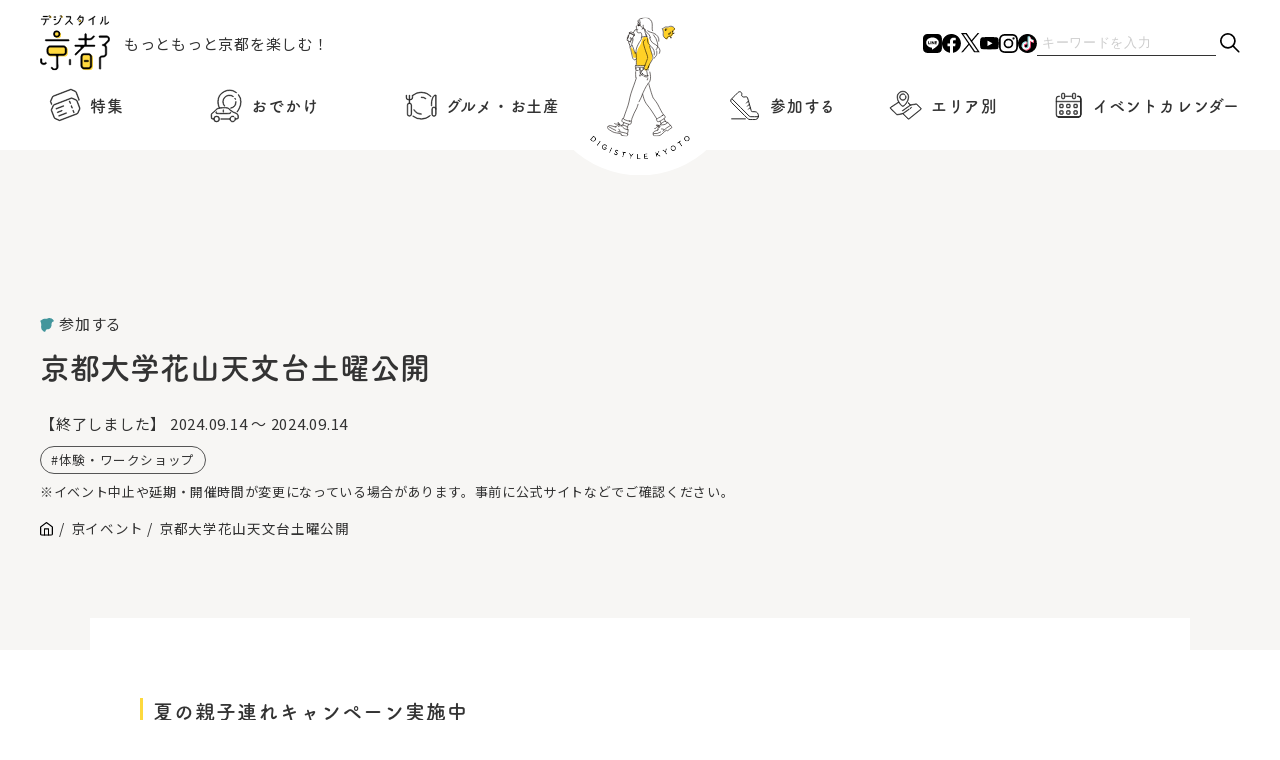

--- FILE ---
content_type: text/html; charset=UTF-8
request_url: https://www.digistyle-kyoto.com/event/44587
body_size: 14025
content:
<!DOCTYPE html><html lang="ja"><head><meta charset="utf-8">
<meta http-equiv="X-UA-Compatible" content="IE=edge">
<meta name="viewport" content="width=device-width,initial-scale=1">
<!-------------------- ページ情報 -------------------------->
<meta name="keywords" content="京都,イベント,観光,旅行,コース,おすすめ,お祭り,穴場,デート,美術館,芸術,アート,博物館,グルメ,口コミ,タカラサプライコミュニケーションズ株式会社">
<title>京都大学花山天文台土曜公開 | デジスタイル京都｜京都のイベント、観光、グルメ、お出かけスポットなどの情報満載 “京都を楽しむプロ”がおすすめするいろんな情報満載サイト</title>
<!------------------ favicon ----------------------->
<link rel="shortcut icon" href="https://www.digistyle-kyoto.com/assets/faviicon/favicon.ico">
<link rel="icon" href="https://www.digistyle-kyoto.com/assets/faviicon/favicon.ico">
<link rel="apple-touch-icon" href="https://www.digistyle-kyoto.com/assets/faviicon/favicon.ico">
<!-------------------- CSS -------------------------->
<link rel="stylesheet" href="https://cdn.jsdelivr.net/npm/swiper@8/swiper-bundle.min.css"/>
<link rel="stylesheet" href="https://www.digistyle-kyoto.com/assets/css/styles.css?ver2.8">
<link rel="stylesheet" href="https://www.digistyle-kyoto.com/assets/css/styles-sp.css?ver2.6">
<!-------------------- JS -------------------------->
<script src="https://www.digistyle-kyoto.com/assets/js/jquery-3.7.1.min.js"></script>
<!-------------------- slider -------------------------->
<script src="https://cdn.jsdelivr.net/npm/swiper@8/swiper-bundle.min.js"></script>
<script>
  (function(d) {
    var config = {
      kitId: 'fhe1aho',
      scriptTimeout: 3000,
      async: true
    },
    h=d.documentElement,t=setTimeout(function(){h.className=h.className.replace(/\bwf-loading\b/g,"")+" wf-inactive";},config.scriptTimeout),tk=d.createElement("script"),f=false,s=d.getElementsByTagName("script")[0],a;h.className+=" wf-loading";tk.src='https://use.typekit.net/'+config.kitId+'.js';tk.async=true;tk.onload=tk.onreadystatechange=function(){a=this.readyState;if(f||a&&a!="complete"&&a!="loaded")return;f=true;clearTimeout(t);try{Typekit.load(config)}catch(e){}};s.parentNode.insertBefore(tk,s)
  })(document);
</script>
<script async src="https://yads.c.yimg.jp/js/yads-async.js"></script>


<script type="text/javascript">
(function(i,s,o,g,r,a,m){i['GoogleAnalyticsObject']=r;i[r]=i[r]||function(){
  (i[r].q=i[r].q||[]).push(arguments)},i[r].l=1*new Date();a=s.createElement(o),

m=s.getElementsByTagName(o)[0];a.async=1;a.src=g;m.parentNode.insertBefore(a,m)

})(window,document,'script','https://www.google-analytics.com/analytics.js','ga');

  ga('create', 'UA-622410-1', 'auto');
  ga('send', 'pageview');
</script>

<!-- Global site tag (gtag.js) - Google Analytics -->
<script async src="https://www.googletagmanager.com/gtag/js?id=G-RN1J1DZHXQ"></script>
<script>
window.dataLayer = window.dataLayer || [];
function gtag(){dataLayer.push(arguments);}
gtag('js', new Date());
gtag('config', 'G-RN1J1DZHXQ');
</script>

<!-- event ogimage start -->
  <meta property="og:image" content="https://www.digistyle-kyoto.com/manager/wp-content/uploads/2024/07/10251-1.jpg" />
  <meta property="og:image:secure_url" content="https://www.digistyle-kyoto.com/manager/wp-content/uploads/2024/07/10251-1.jpg" />
  <meta name="twitter:image" content="https://www.digistyle-kyoto.com/manager/wp-content/uploads/2024/07/10251-1.jpg" />
<!-- event ogimage end -->
 
	<style>img:is([sizes="auto" i], [sizes^="auto," i]) { contain-intrinsic-size: 3000px 1500px }</style>
	
		<!-- All in One SEO 4.9.1 - aioseo.com -->
	<meta name="description" content="夏の親子連れキャンペーン実施中 太陽スペクトル観望コース(土曜日) 参加協力費： 大人2,000円 小中高生" />
	<meta name="robots" content="max-image-preview:large" />
	<link rel="canonical" href="https://www.digistyle-kyoto.com/event/44587" />
	<meta name="generator" content="All in One SEO (AIOSEO) 4.9.1" />
		<meta property="og:locale" content="ja_JP" />
		<meta property="og:site_name" content="デジスタイル京都｜京都のイベント、観光、グルメ、お出かけスポットなどの情報満載　“京都を楽しむプロ”がおすすめするいろんな情報満載サイト" />
		<meta property="og:type" content="article" />
		<meta property="og:title" content="京都大学花山天文台土曜公開 | デジスタイル京都｜京都のイベント、観光、グルメ、お出かけスポットなどの情報満載 “京都を楽しむプロ”がおすすめするいろんな情報満載サイト" />
		<meta property="og:description" content="夏の親子連れキャンペーン実施中 太陽スペクトル観望コース(土曜日) 参加協力費： 大人2,000円 小中高生" />
		<meta property="og:url" content="https://www.digistyle-kyoto.com/event/44587" />
		<meta property="og:image" content="https://www.digistyle-kyoto.com/manager/assets/img/sns/ogimage.jpg" />
		<meta property="og:image:secure_url" content="https://www.digistyle-kyoto.com/manager/assets/img/sns/ogimage.jpg" />
		<meta property="article:published_time" content="2024-07-10T09:11:33+09:00" />
		<meta property="article:modified_time" content="2024-07-10T09:11:33+09:00" />
		<meta property="article:publisher" content="https://facebook.com/digistylekyoto" />
		<meta name="twitter:card" content="summary_large_image" />
		<meta name="twitter:site" content="@digistylekyoto" />
		<meta name="twitter:title" content="京都大学花山天文台土曜公開 | デジスタイル京都｜京都のイベント、観光、グルメ、お出かけスポットなどの情報満載 “京都を楽しむプロ”がおすすめするいろんな情報満載サイト" />
		<meta name="twitter:description" content="夏の親子連れキャンペーン実施中 太陽スペクトル観望コース(土曜日) 参加協力費： 大人2,000円 小中高生" />
		<meta name="twitter:image" content="https://www.digistyle-kyoto.com/manager/assets/img/sns/ogimage.jpg" />
		<script type="application/ld+json" class="aioseo-schema">
			{"@context":"https:\/\/schema.org","@graph":[{"@type":"BreadcrumbList","@id":"https:\/\/www.digistyle-kyoto.com\/event\/44587#breadcrumblist","itemListElement":[{"@type":"ListItem","@id":"https:\/\/www.digistyle-kyoto.com#listItem","position":1,"name":"\u5bb6","item":"https:\/\/www.digistyle-kyoto.com","nextItem":{"@type":"ListItem","@id":"https:\/\/www.digistyle-kyoto.com\/event#listItem","name":"\u4eac\u30a4\u30d9\u30f3\u30c8"}},{"@type":"ListItem","@id":"https:\/\/www.digistyle-kyoto.com\/event#listItem","position":2,"name":"\u4eac\u30a4\u30d9\u30f3\u30c8","item":"https:\/\/www.digistyle-kyoto.com\/event","nextItem":{"@type":"ListItem","@id":"https:\/\/www.digistyle-kyoto.com\/category\/experience#listItem","name":"\u53c2\u52a0\u3059\u308b"},"previousItem":{"@type":"ListItem","@id":"https:\/\/www.digistyle-kyoto.com#listItem","name":"\u5bb6"}},{"@type":"ListItem","@id":"https:\/\/www.digistyle-kyoto.com\/category\/experience#listItem","position":3,"name":"\u53c2\u52a0\u3059\u308b","item":"https:\/\/www.digistyle-kyoto.com\/category\/experience","nextItem":{"@type":"ListItem","@id":"https:\/\/www.digistyle-kyoto.com\/event\/44587#listItem","name":"\u4eac\u90fd\u5927\u5b66\u82b1\u5c71\u5929\u6587\u53f0\u571f\u66dc\u516c\u958b"},"previousItem":{"@type":"ListItem","@id":"https:\/\/www.digistyle-kyoto.com\/event#listItem","name":"\u4eac\u30a4\u30d9\u30f3\u30c8"}},{"@type":"ListItem","@id":"https:\/\/www.digistyle-kyoto.com\/event\/44587#listItem","position":4,"name":"\u4eac\u90fd\u5927\u5b66\u82b1\u5c71\u5929\u6587\u53f0\u571f\u66dc\u516c\u958b","previousItem":{"@type":"ListItem","@id":"https:\/\/www.digistyle-kyoto.com\/category\/experience#listItem","name":"\u53c2\u52a0\u3059\u308b"}}]},{"@type":"Organization","@id":"https:\/\/www.digistyle-kyoto.com\/#organization","name":"\u30c7\u30b8\u30b9\u30bf\u30a4\u30eb\u4eac\u90fd","description":"\u30c7\u30b8\u30b9\u30bf\u30a4\u30eb\u4eac\u90fd\u306f\u3001\u4eac\u90fd\u3067\u958b\u50ac\u3055\u308c\u3066\u3044\u308b\u7f8e\u8853\u9928\u30fb\u535a\u7269\u9928\u306e\u5c55\u89a7\u4f1a\u3084\u3001\u821e\u53f0\u30fb\u6f14\u5287\u3001\u7279\u5225\u62dd\u89b3\u306a\u3069\u306e\u30a4\u30d9\u30f3\u30c8\uff06\u89b3\u5149\u60c5\u5831\u304c\u6e80\u8f09\u306aWeb\u30b5\u30a4\u30c8\u3067\u3059\u3002\u4eac\u90fd\u62e0\u70b9\u306e\u8001\u8217\u4f01\u696d\u30fb\u30bf\u30ab\u30e9\u30b5\u30d7\u30e9\u30a4\u30b3\u30df\u30e5\u30cb\u30b1\u30fc\u30b7\u30e7\u30f3\u30ba\u682a\u5f0f\u4f1a\u793e\u3067\u50cd\u304f\u4eac\u90fd\u5927\u597d\u304d\u30e1\u30f3\u30d0\u30fc\u304c\u904b\u55b6\u3057\u3066\u3044\u307e\u3059","url":"https:\/\/www.digistyle-kyoto.com\/","sameAs":["https:\/\/www.instagram.com\/digistyle_kyoto\/","https:\/\/www.tiktok.com\/@digistylekyoto?_t=8jXhmtvssRm&_r=1","https:\/\/www.youtube.com\/digistylekyoto"]},{"@type":"WebPage","@id":"https:\/\/www.digistyle-kyoto.com\/event\/44587#webpage","url":"https:\/\/www.digistyle-kyoto.com\/event\/44587","name":"\u4eac\u90fd\u5927\u5b66\u82b1\u5c71\u5929\u6587\u53f0\u571f\u66dc\u516c\u958b | \u30c7\u30b8\u30b9\u30bf\u30a4\u30eb\u4eac\u90fd\uff5c\u4eac\u90fd\u306e\u30a4\u30d9\u30f3\u30c8\u3001\u89b3\u5149\u3001\u30b0\u30eb\u30e1\u3001\u304a\u51fa\u304b\u3051\u30b9\u30dd\u30c3\u30c8\u306a\u3069\u306e\u60c5\u5831\u6e80\u8f09 \u201c\u4eac\u90fd\u3092\u697d\u3057\u3080\u30d7\u30ed\u201d\u304c\u304a\u3059\u3059\u3081\u3059\u308b\u3044\u308d\u3093\u306a\u60c5\u5831\u6e80\u8f09\u30b5\u30a4\u30c8","description":"\u590f\u306e\u89aa\u5b50\u9023\u308c\u30ad\u30e3\u30f3\u30da\u30fc\u30f3\u5b9f\u65bd\u4e2d \u592a\u967d\u30b9\u30da\u30af\u30c8\u30eb\u89b3\u671b\u30b3\u30fc\u30b9(\u571f\u66dc\u65e5) \u53c2\u52a0\u5354\u529b\u8cbb\uff1a \u5927\u4eba2,000\u5186 \u5c0f\u4e2d\u9ad8\u751f","inLanguage":"ja","isPartOf":{"@id":"https:\/\/www.digistyle-kyoto.com\/#website"},"breadcrumb":{"@id":"https:\/\/www.digistyle-kyoto.com\/event\/44587#breadcrumblist"},"datePublished":"2024-07-10T18:11:33+09:00","dateModified":"2024-07-10T18:11:33+09:00"},{"@type":"WebSite","@id":"https:\/\/www.digistyle-kyoto.com\/#website","url":"https:\/\/www.digistyle-kyoto.com\/","name":"\u30c7\u30b8\u30b9\u30bf\u30a4\u30eb\u4eac\u90fd","description":"\u30c7\u30b8\u30b9\u30bf\u30a4\u30eb\u4eac\u90fd\u306f\u3001\u4eac\u90fd\u3067\u958b\u50ac\u3055\u308c\u3066\u3044\u308b\u7f8e\u8853\u9928\u30fb\u535a\u7269\u9928\u306e\u5c55\u89a7\u4f1a\u3084\u3001\u821e\u53f0\u30fb\u6f14\u5287\u3001\u7279\u5225\u62dd\u89b3\u306a\u3069\u306e\u30a4\u30d9\u30f3\u30c8\uff06\u89b3\u5149\u60c5\u5831\u304c\u6e80\u8f09\u306aWeb\u30b5\u30a4\u30c8\u3067\u3059\u3002\u4eac\u90fd\u62e0\u70b9\u306e\u8001\u8217\u4f01\u696d\u30fb\u30bf\u30ab\u30e9\u30b5\u30d7\u30e9\u30a4\u30b3\u30df\u30e5\u30cb\u30b1\u30fc\u30b7\u30e7\u30f3\u30ba\u682a\u5f0f\u4f1a\u793e\u3067\u50cd\u304f\u4eac\u90fd\u5927\u597d\u304d\u30e1\u30f3\u30d0\u30fc\u304c\u904b\u55b6\u3057\u3066\u3044\u307e\u3059","inLanguage":"ja","publisher":{"@id":"https:\/\/www.digistyle-kyoto.com\/#organization"}}]}
		</script>
		<!-- All in One SEO -->

<script type="text/javascript">
/* <![CDATA[ */
window._wpemojiSettings = {"baseUrl":"https:\/\/s.w.org\/images\/core\/emoji\/16.0.1\/72x72\/","ext":".png","svgUrl":"https:\/\/s.w.org\/images\/core\/emoji\/16.0.1\/svg\/","svgExt":".svg","source":{"concatemoji":"https:\/\/www.digistyle-kyoto.com\/manager\/wp-includes\/js\/wp-emoji-release.min.js?ver=6.8.3"}};
/*! This file is auto-generated */
!function(s,n){var o,i,e;function c(e){try{var t={supportTests:e,timestamp:(new Date).valueOf()};sessionStorage.setItem(o,JSON.stringify(t))}catch(e){}}function p(e,t,n){e.clearRect(0,0,e.canvas.width,e.canvas.height),e.fillText(t,0,0);var t=new Uint32Array(e.getImageData(0,0,e.canvas.width,e.canvas.height).data),a=(e.clearRect(0,0,e.canvas.width,e.canvas.height),e.fillText(n,0,0),new Uint32Array(e.getImageData(0,0,e.canvas.width,e.canvas.height).data));return t.every(function(e,t){return e===a[t]})}function u(e,t){e.clearRect(0,0,e.canvas.width,e.canvas.height),e.fillText(t,0,0);for(var n=e.getImageData(16,16,1,1),a=0;a<n.data.length;a++)if(0!==n.data[a])return!1;return!0}function f(e,t,n,a){switch(t){case"flag":return n(e,"\ud83c\udff3\ufe0f\u200d\u26a7\ufe0f","\ud83c\udff3\ufe0f\u200b\u26a7\ufe0f")?!1:!n(e,"\ud83c\udde8\ud83c\uddf6","\ud83c\udde8\u200b\ud83c\uddf6")&&!n(e,"\ud83c\udff4\udb40\udc67\udb40\udc62\udb40\udc65\udb40\udc6e\udb40\udc67\udb40\udc7f","\ud83c\udff4\u200b\udb40\udc67\u200b\udb40\udc62\u200b\udb40\udc65\u200b\udb40\udc6e\u200b\udb40\udc67\u200b\udb40\udc7f");case"emoji":return!a(e,"\ud83e\udedf")}return!1}function g(e,t,n,a){var r="undefined"!=typeof WorkerGlobalScope&&self instanceof WorkerGlobalScope?new OffscreenCanvas(300,150):s.createElement("canvas"),o=r.getContext("2d",{willReadFrequently:!0}),i=(o.textBaseline="top",o.font="600 32px Arial",{});return e.forEach(function(e){i[e]=t(o,e,n,a)}),i}function t(e){var t=s.createElement("script");t.src=e,t.defer=!0,s.head.appendChild(t)}"undefined"!=typeof Promise&&(o="wpEmojiSettingsSupports",i=["flag","emoji"],n.supports={everything:!0,everythingExceptFlag:!0},e=new Promise(function(e){s.addEventListener("DOMContentLoaded",e,{once:!0})}),new Promise(function(t){var n=function(){try{var e=JSON.parse(sessionStorage.getItem(o));if("object"==typeof e&&"number"==typeof e.timestamp&&(new Date).valueOf()<e.timestamp+604800&&"object"==typeof e.supportTests)return e.supportTests}catch(e){}return null}();if(!n){if("undefined"!=typeof Worker&&"undefined"!=typeof OffscreenCanvas&&"undefined"!=typeof URL&&URL.createObjectURL&&"undefined"!=typeof Blob)try{var e="postMessage("+g.toString()+"("+[JSON.stringify(i),f.toString(),p.toString(),u.toString()].join(",")+"));",a=new Blob([e],{type:"text/javascript"}),r=new Worker(URL.createObjectURL(a),{name:"wpTestEmojiSupports"});return void(r.onmessage=function(e){c(n=e.data),r.terminate(),t(n)})}catch(e){}c(n=g(i,f,p,u))}t(n)}).then(function(e){for(var t in e)n.supports[t]=e[t],n.supports.everything=n.supports.everything&&n.supports[t],"flag"!==t&&(n.supports.everythingExceptFlag=n.supports.everythingExceptFlag&&n.supports[t]);n.supports.everythingExceptFlag=n.supports.everythingExceptFlag&&!n.supports.flag,n.DOMReady=!1,n.readyCallback=function(){n.DOMReady=!0}}).then(function(){return e}).then(function(){var e;n.supports.everything||(n.readyCallback(),(e=n.source||{}).concatemoji?t(e.concatemoji):e.wpemoji&&e.twemoji&&(t(e.twemoji),t(e.wpemoji)))}))}((window,document),window._wpemojiSettings);
/* ]]> */
</script>
<link rel='stylesheet' id='sbi_styles-css' href='https://www.digistyle-kyoto.com/manager/wp-content/plugins/instagram-feed/css/sbi-styles.min.css?ver=6.10.0' type='text/css' media='all' />
<style id='wp-emoji-styles-inline-css' type='text/css'>

	img.wp-smiley, img.emoji {
		display: inline !important;
		border: none !important;
		box-shadow: none !important;
		height: 1em !important;
		width: 1em !important;
		margin: 0 0.07em !important;
		vertical-align: -0.1em !important;
		background: none !important;
		padding: 0 !important;
	}
</style>
<link rel='stylesheet' id='wp-block-library-css' href='https://www.digistyle-kyoto.com/manager/wp-includes/css/dist/block-library/style.min.css?ver=6.8.3' type='text/css' media='all' />
<style id='classic-theme-styles-inline-css' type='text/css'>
/*! This file is auto-generated */
.wp-block-button__link{color:#fff;background-color:#32373c;border-radius:9999px;box-shadow:none;text-decoration:none;padding:calc(.667em + 2px) calc(1.333em + 2px);font-size:1.125em}.wp-block-file__button{background:#32373c;color:#fff;text-decoration:none}
</style>
<link rel='stylesheet' id='aioseo/css/src/vue/standalone/blocks/table-of-contents/global.scss-css' href='https://www.digistyle-kyoto.com/manager/wp-content/plugins/all-in-one-seo-pack/dist/Lite/assets/css/table-of-contents/global.e90f6d47.css?ver=4.9.1' type='text/css' media='all' />
<style id='global-styles-inline-css' type='text/css'>
:root{--wp--preset--aspect-ratio--square: 1;--wp--preset--aspect-ratio--4-3: 4/3;--wp--preset--aspect-ratio--3-4: 3/4;--wp--preset--aspect-ratio--3-2: 3/2;--wp--preset--aspect-ratio--2-3: 2/3;--wp--preset--aspect-ratio--16-9: 16/9;--wp--preset--aspect-ratio--9-16: 9/16;--wp--preset--color--black: #000000;--wp--preset--color--cyan-bluish-gray: #abb8c3;--wp--preset--color--white: #ffffff;--wp--preset--color--pale-pink: #f78da7;--wp--preset--color--vivid-red: #cf2e2e;--wp--preset--color--luminous-vivid-orange: #ff6900;--wp--preset--color--luminous-vivid-amber: #fcb900;--wp--preset--color--light-green-cyan: #7bdcb5;--wp--preset--color--vivid-green-cyan: #00d084;--wp--preset--color--pale-cyan-blue: #8ed1fc;--wp--preset--color--vivid-cyan-blue: #0693e3;--wp--preset--color--vivid-purple: #9b51e0;--wp--preset--gradient--vivid-cyan-blue-to-vivid-purple: linear-gradient(135deg,rgba(6,147,227,1) 0%,rgb(155,81,224) 100%);--wp--preset--gradient--light-green-cyan-to-vivid-green-cyan: linear-gradient(135deg,rgb(122,220,180) 0%,rgb(0,208,130) 100%);--wp--preset--gradient--luminous-vivid-amber-to-luminous-vivid-orange: linear-gradient(135deg,rgba(252,185,0,1) 0%,rgba(255,105,0,1) 100%);--wp--preset--gradient--luminous-vivid-orange-to-vivid-red: linear-gradient(135deg,rgba(255,105,0,1) 0%,rgb(207,46,46) 100%);--wp--preset--gradient--very-light-gray-to-cyan-bluish-gray: linear-gradient(135deg,rgb(238,238,238) 0%,rgb(169,184,195) 100%);--wp--preset--gradient--cool-to-warm-spectrum: linear-gradient(135deg,rgb(74,234,220) 0%,rgb(151,120,209) 20%,rgb(207,42,186) 40%,rgb(238,44,130) 60%,rgb(251,105,98) 80%,rgb(254,248,76) 100%);--wp--preset--gradient--blush-light-purple: linear-gradient(135deg,rgb(255,206,236) 0%,rgb(152,150,240) 100%);--wp--preset--gradient--blush-bordeaux: linear-gradient(135deg,rgb(254,205,165) 0%,rgb(254,45,45) 50%,rgb(107,0,62) 100%);--wp--preset--gradient--luminous-dusk: linear-gradient(135deg,rgb(255,203,112) 0%,rgb(199,81,192) 50%,rgb(65,88,208) 100%);--wp--preset--gradient--pale-ocean: linear-gradient(135deg,rgb(255,245,203) 0%,rgb(182,227,212) 50%,rgb(51,167,181) 100%);--wp--preset--gradient--electric-grass: linear-gradient(135deg,rgb(202,248,128) 0%,rgb(113,206,126) 100%);--wp--preset--gradient--midnight: linear-gradient(135deg,rgb(2,3,129) 0%,rgb(40,116,252) 100%);--wp--preset--font-size--small: 13px;--wp--preset--font-size--medium: 20px;--wp--preset--font-size--large: 36px;--wp--preset--font-size--x-large: 42px;--wp--preset--spacing--20: 0.44rem;--wp--preset--spacing--30: 0.67rem;--wp--preset--spacing--40: 1rem;--wp--preset--spacing--50: 1.5rem;--wp--preset--spacing--60: 2.25rem;--wp--preset--spacing--70: 3.38rem;--wp--preset--spacing--80: 5.06rem;--wp--preset--shadow--natural: 6px 6px 9px rgba(0, 0, 0, 0.2);--wp--preset--shadow--deep: 12px 12px 50px rgba(0, 0, 0, 0.4);--wp--preset--shadow--sharp: 6px 6px 0px rgba(0, 0, 0, 0.2);--wp--preset--shadow--outlined: 6px 6px 0px -3px rgba(255, 255, 255, 1), 6px 6px rgba(0, 0, 0, 1);--wp--preset--shadow--crisp: 6px 6px 0px rgba(0, 0, 0, 1);}:where(.is-layout-flex){gap: 0.5em;}:where(.is-layout-grid){gap: 0.5em;}body .is-layout-flex{display: flex;}.is-layout-flex{flex-wrap: wrap;align-items: center;}.is-layout-flex > :is(*, div){margin: 0;}body .is-layout-grid{display: grid;}.is-layout-grid > :is(*, div){margin: 0;}:where(.wp-block-columns.is-layout-flex){gap: 2em;}:where(.wp-block-columns.is-layout-grid){gap: 2em;}:where(.wp-block-post-template.is-layout-flex){gap: 1.25em;}:where(.wp-block-post-template.is-layout-grid){gap: 1.25em;}.has-black-color{color: var(--wp--preset--color--black) !important;}.has-cyan-bluish-gray-color{color: var(--wp--preset--color--cyan-bluish-gray) !important;}.has-white-color{color: var(--wp--preset--color--white) !important;}.has-pale-pink-color{color: var(--wp--preset--color--pale-pink) !important;}.has-vivid-red-color{color: var(--wp--preset--color--vivid-red) !important;}.has-luminous-vivid-orange-color{color: var(--wp--preset--color--luminous-vivid-orange) !important;}.has-luminous-vivid-amber-color{color: var(--wp--preset--color--luminous-vivid-amber) !important;}.has-light-green-cyan-color{color: var(--wp--preset--color--light-green-cyan) !important;}.has-vivid-green-cyan-color{color: var(--wp--preset--color--vivid-green-cyan) !important;}.has-pale-cyan-blue-color{color: var(--wp--preset--color--pale-cyan-blue) !important;}.has-vivid-cyan-blue-color{color: var(--wp--preset--color--vivid-cyan-blue) !important;}.has-vivid-purple-color{color: var(--wp--preset--color--vivid-purple) !important;}.has-black-background-color{background-color: var(--wp--preset--color--black) !important;}.has-cyan-bluish-gray-background-color{background-color: var(--wp--preset--color--cyan-bluish-gray) !important;}.has-white-background-color{background-color: var(--wp--preset--color--white) !important;}.has-pale-pink-background-color{background-color: var(--wp--preset--color--pale-pink) !important;}.has-vivid-red-background-color{background-color: var(--wp--preset--color--vivid-red) !important;}.has-luminous-vivid-orange-background-color{background-color: var(--wp--preset--color--luminous-vivid-orange) !important;}.has-luminous-vivid-amber-background-color{background-color: var(--wp--preset--color--luminous-vivid-amber) !important;}.has-light-green-cyan-background-color{background-color: var(--wp--preset--color--light-green-cyan) !important;}.has-vivid-green-cyan-background-color{background-color: var(--wp--preset--color--vivid-green-cyan) !important;}.has-pale-cyan-blue-background-color{background-color: var(--wp--preset--color--pale-cyan-blue) !important;}.has-vivid-cyan-blue-background-color{background-color: var(--wp--preset--color--vivid-cyan-blue) !important;}.has-vivid-purple-background-color{background-color: var(--wp--preset--color--vivid-purple) !important;}.has-black-border-color{border-color: var(--wp--preset--color--black) !important;}.has-cyan-bluish-gray-border-color{border-color: var(--wp--preset--color--cyan-bluish-gray) !important;}.has-white-border-color{border-color: var(--wp--preset--color--white) !important;}.has-pale-pink-border-color{border-color: var(--wp--preset--color--pale-pink) !important;}.has-vivid-red-border-color{border-color: var(--wp--preset--color--vivid-red) !important;}.has-luminous-vivid-orange-border-color{border-color: var(--wp--preset--color--luminous-vivid-orange) !important;}.has-luminous-vivid-amber-border-color{border-color: var(--wp--preset--color--luminous-vivid-amber) !important;}.has-light-green-cyan-border-color{border-color: var(--wp--preset--color--light-green-cyan) !important;}.has-vivid-green-cyan-border-color{border-color: var(--wp--preset--color--vivid-green-cyan) !important;}.has-pale-cyan-blue-border-color{border-color: var(--wp--preset--color--pale-cyan-blue) !important;}.has-vivid-cyan-blue-border-color{border-color: var(--wp--preset--color--vivid-cyan-blue) !important;}.has-vivid-purple-border-color{border-color: var(--wp--preset--color--vivid-purple) !important;}.has-vivid-cyan-blue-to-vivid-purple-gradient-background{background: var(--wp--preset--gradient--vivid-cyan-blue-to-vivid-purple) !important;}.has-light-green-cyan-to-vivid-green-cyan-gradient-background{background: var(--wp--preset--gradient--light-green-cyan-to-vivid-green-cyan) !important;}.has-luminous-vivid-amber-to-luminous-vivid-orange-gradient-background{background: var(--wp--preset--gradient--luminous-vivid-amber-to-luminous-vivid-orange) !important;}.has-luminous-vivid-orange-to-vivid-red-gradient-background{background: var(--wp--preset--gradient--luminous-vivid-orange-to-vivid-red) !important;}.has-very-light-gray-to-cyan-bluish-gray-gradient-background{background: var(--wp--preset--gradient--very-light-gray-to-cyan-bluish-gray) !important;}.has-cool-to-warm-spectrum-gradient-background{background: var(--wp--preset--gradient--cool-to-warm-spectrum) !important;}.has-blush-light-purple-gradient-background{background: var(--wp--preset--gradient--blush-light-purple) !important;}.has-blush-bordeaux-gradient-background{background: var(--wp--preset--gradient--blush-bordeaux) !important;}.has-luminous-dusk-gradient-background{background: var(--wp--preset--gradient--luminous-dusk) !important;}.has-pale-ocean-gradient-background{background: var(--wp--preset--gradient--pale-ocean) !important;}.has-electric-grass-gradient-background{background: var(--wp--preset--gradient--electric-grass) !important;}.has-midnight-gradient-background{background: var(--wp--preset--gradient--midnight) !important;}.has-small-font-size{font-size: var(--wp--preset--font-size--small) !important;}.has-medium-font-size{font-size: var(--wp--preset--font-size--medium) !important;}.has-large-font-size{font-size: var(--wp--preset--font-size--large) !important;}.has-x-large-font-size{font-size: var(--wp--preset--font-size--x-large) !important;}
:where(.wp-block-post-template.is-layout-flex){gap: 1.25em;}:where(.wp-block-post-template.is-layout-grid){gap: 1.25em;}
:where(.wp-block-columns.is-layout-flex){gap: 2em;}:where(.wp-block-columns.is-layout-grid){gap: 2em;}
:root :where(.wp-block-pullquote){font-size: 1.5em;line-height: 1.6;}
</style>
<link rel='stylesheet' id='toc-screen-css' href='https://www.digistyle-kyoto.com/manager/wp-content/plugins/table-of-contents-plus/screen.min.css?ver=2411.1' type='text/css' media='all' />
<style id='toc-screen-inline-css' type='text/css'>
div#toc_container {width: 100%;}div#toc_container ul li {font-size: 100%;}
</style>
<link rel='stylesheet' id='style-css' href='https://www.digistyle-kyoto.com/manager/wp-content/themes/original/style.css?ver=6.8.3' type='text/css' media='all' />
<link rel='stylesheet' id='wp-pagenavi-css' href='https://www.digistyle-kyoto.com/manager/wp-content/plugins/wp-pagenavi/pagenavi-css.css?ver=2.70' type='text/css' media='all' />
<script type="text/javascript" src="https://www.digistyle-kyoto.com/manager/wp-includes/js/jquery/jquery.min.js?ver=3.7.1" id="jquery-core-js"></script>
<script type="text/javascript" src="https://www.digistyle-kyoto.com/manager/wp-includes/js/jquery/jquery-migrate.min.js?ver=3.4.1" id="jquery-migrate-js"></script>
<link rel="https://api.w.org/" href="https://www.digistyle-kyoto.com/wp-json/" /><link rel="alternate" title="JSON" type="application/json" href="https://www.digistyle-kyoto.com/wp-json/wp/v2/event/44587" /><link rel="EditURI" type="application/rsd+xml" title="RSD" href="https://www.digistyle-kyoto.com/manager/xmlrpc.php?rsd" />
<meta name="generator" content="WordPress 6.8.3" />
<link rel="alternate" title="oEmbed (JSON)" type="application/json+oembed" href="https://www.digistyle-kyoto.com/wp-json/oembed/1.0/embed?url=https%3A%2F%2Fwww.digistyle-kyoto.com%2Fevent%2F44587" />
<link rel="alternate" title="oEmbed (XML)" type="text/xml+oembed" href="https://www.digistyle-kyoto.com/wp-json/oembed/1.0/embed?url=https%3A%2F%2Fwww.digistyle-kyoto.com%2Fevent%2F44587&#038;format=xml" />
<meta name="generator" content="Elementor 3.33.2; features: e_font_icon_svg, additional_custom_breakpoints; settings: css_print_method-external, google_font-enabled, font_display-swap">
			<style>
				.e-con.e-parent:nth-of-type(n+4):not(.e-lazyloaded):not(.e-no-lazyload),
				.e-con.e-parent:nth-of-type(n+4):not(.e-lazyloaded):not(.e-no-lazyload) * {
					background-image: none !important;
				}
				@media screen and (max-height: 1024px) {
					.e-con.e-parent:nth-of-type(n+3):not(.e-lazyloaded):not(.e-no-lazyload),
					.e-con.e-parent:nth-of-type(n+3):not(.e-lazyloaded):not(.e-no-lazyload) * {
						background-image: none !important;
					}
				}
				@media screen and (max-height: 640px) {
					.e-con.e-parent:nth-of-type(n+2):not(.e-lazyloaded):not(.e-no-lazyload),
					.e-con.e-parent:nth-of-type(n+2):not(.e-lazyloaded):not(.e-no-lazyload) * {
						background-image: none !important;
					}
				}
			</style>
			</head>
<body class="wp-singular event-template-default single single-event postid-44587 wp-theme-original elementor-default elementor-kit-40302">
<!-------------------- header start -------------------------->
<div class="wrapper">
  <header class="header js-header">
    <div class="header-container">

      <div class="header-top">
        <div class="header-logo">
          <a href="https://www.digistyle-kyoto.com/" class="header-logo-link">
            <img src="https://www.digistyle-kyoto.com/assets/img/logo/logo_txt.svg" alt="デジスタイル京都" decoding="async">
            <p class="header-logo-txt">もっともっと<br class="sp">京都を楽しむ！</p>
          </a>
        </div>
        <div class="sns">
          <ul class="sns-list">
            <li class="sns-item"><a href="https://line.me/R/ti/p/@180htslk?oat_content=url" class="sns-link" target="_blank"><img src="https://www.digistyle-kyoto.com/assets/img/sns/icon_line.svg" alt="公式LINE"></a></li>
            <li class="sns-item"><a href="https://facebook.com/digistylekyoto" class="sns-link" target="_blank"><img src="https://www.digistyle-kyoto.com/assets/img/sns/icon_facebook.svg" alt="公式Facebook"></a></li>
            <li class="sns-item"><a href="https://twitter.com/digistylekyoto" class="sns-link" target="_blank"><img src="https://www.digistyle-kyoto.com/assets/img/sns/icon_x.svg" alt="公式X"></a></li>
            <li class="sns-item"><a href="https://www.youtube.com/digistylekyoto" class="sns-link" target="_blank"><img src="https://www.digistyle-kyoto.com/assets/img/sns/icon_youtube.svg" alt="公式YouTube"></a></li>
            <li class="sns-item"><a href="https://www.instagram.com/digistyle_kyoto/" class="sns-link" target="_blank"><img src="https://www.digistyle-kyoto.com/assets/img/sns/icon_instagram.svg" alt="公式instagram"></a></li>
            <li class="sns-item"><a href="https://www.tiktok.com/@digistylekyoto?_t=8jXhmtvssRm&_r=1" class="sns-link" target="_blank"><img src="https://www.digistyle-kyoto.com/assets/img/sns/icon_tiktok.svg" alt="公式Tiktok"></a></li>
          </ul>
          <div class="search">
			  	 <form action="https://www.digistyle-kyoto.com/" method="get" class="Search-form-style">
    <input type="text" name="s" value="" placeholder="キーワードを入力" id="s" class="form-text">
    <button type="submit" id="s" class="search-btn" aria-label="検索"><span class="dashicons dashicons-search"></span></button>
</form>          </div>
        </div>
      </div><!-- [/header-top] -->

      <div class="header-bottom">
        <div class="header-menu js-menu">
          <div class="header-menu-container">

          <div class="search sp">
            <form action="https://www.digistyle-kyoto.com/" method="get" class="Search-form-style">
              <input type="text" name="s" value="" placeholder="キーワードを入力" id="s" class="form-text">
              <button type="submit" id="s" class="search-btn" aria-label="検索"><span class="dashicons dashicons-search"></span></button>
            </form>            
          </div>

            <nav class="header-nav h-font">
              <ul class="header-nav-list">
                <li class="header-nav-item"><a href="https://www.digistyle-kyoto.com/special/" class="header-nav-link"><img src="https://www.digistyle-kyoto.com/assets/img/icon/icon_special.svg" alt="">特集</a></li>
                <li class="header-nav-item"><a href="https://www.digistyle-kyoto.com/tourism/" class="header-nav-link"><img src="https://www.digistyle-kyoto.com/assets/img/icon/icon_tourism.svg" alt="">おでかけ</a></li>
                <li class="header-nav-item"><a href="https://www.digistyle-kyoto.com/gourmet/" class="header-nav-link"><img src="https://www.digistyle-kyoto.com/assets/img/icon/icon_gourmet.svg" alt="">グルメ・お土産</a></li>
              </ul>
              <ul class="header-nav-list">
                <li class="header-nav-item"><a href="https://www.digistyle-kyoto.com/experience/" class="header-nav-link"><img src="https://www.digistyle-kyoto.com/assets/img/icon/icon_experience.svg" alt="">参加する</a></li>
                <li class="header-nav-item"><a href="https://www.digistyle-kyoto.com/area/" class="header-nav-link"><img src="https://www.digistyle-kyoto.com/assets/img/icon/icon_area.svg" alt="">エリア別</a></li>
                <li class="header-nav-item"><a href="https://www.digistyle-kyoto.com/event/" class="header-nav-link"><img src="https://www.digistyle-kyoto.com/assets/img/icon/icon_event.svg" alt="">イベントカレンダー</a></li>
              </ul>
              
              <ul class="header-nav-list sp">
                <li class="header-nav-item"><a href="https://www.digistyle-kyoto.com/aboutus/" class="header-nav-link">デジスタイル京都について</a></li>
              </ul>
            </nav>
            <div class="sp">
              <div class="sns">
                <div class="sns-info"><span>Follow Us</span>デジスタイル京都公式SNS</div>
                <ul class="sns-list">
                  <li class="sns-item"><a href="https://line.me/R/ti/p/@180htslk?oat_content=url" class="sns-link"><img src="https://www.digistyle-kyoto.com/assets/img/sns/icon_line.svg" alt="公式LINE"></a></li>
                  <li class="sns-item"><a href="https://facebook.com/digistylekyoto" class="sns-link" target="_blank"><img src="https://www.digistyle-kyoto.com/assets/img/sns/icon_facebook.svg" alt="公式Facebook"></a></li>
                  <li class="sns-item"><a href="https://twitter.com/digistylekyoto" class="sns-link" target="_blank"><img src="https://www.digistyle-kyoto.com/assets/img/sns/icon_x.svg" alt="公式X"></a></li>
                  <li class="sns-item"><a href="https://www.youtube.com/digistylekyoto" class="sns-link" target="_blank"><img src="https://www.digistyle-kyoto.com/assets/img/sns/icon_youtube.svg" alt="公式YouTube"></a></li>
                  <li class="sns-item"><a href="https://www.instagram.com/digistyle_kyoto/" class="sns-link" target="_blank"><img src="https://www.digistyle-kyoto.com/assets/img/sns/icon_instagram.svg" alt="公式instagram"></a></li>
                  <li class="sns-item"><a href="https://www.tiktok.com/@digistylekyoto?_t=8jXhmtvssRm&_r=1" class="sns-link" target="_blank"><img src="https://www.digistyle-kyoto.com/assets/img/sns/icon_tiktok.svg" alt="公式Tiktok"></a></li>
                </ul>
              </div>
            </div>
    
          </div>
        </div>
      </div><!-- [/header-bottom] -->

      <div class="header-logo-center">
        <a href="https://www.digistyle-kyoto.com/"><img src="https://www.digistyle-kyoto.com/assets/img/logo/logo_img.svg" alt="デジスタイル京都"></a>
      </div>

      <button type="button" class="header-button js-menu-trigger" aria-label="メニューボタン">
        <span class="header-button-lines">
          <span class="header-button-line header-button-line-top"></span>
          <span class="header-button-line header-button-line-center"></span>
          <span class="header-button-line header-button-line-bottom"></span>
        </span>
      </button>
      <span class="header-button-menu sp">MENU</span>

    </div>
  </header>
</div>
<!--------------------header end-------------------------->
<!--------------------headerに固定ここまで-------------------------->
<!--------------------contents-------------------------->


<div class="content c-single bk-ttl">
  <!------------------------------------>
	<section class="block">
      <div class="section-inner section-inner-min"><div class="wrap">
			<div class="width-ad1column"><script async src="https://pagead2.googlesyndication.com/pagead/js/adsbygoogle.js"></script>
<ins class="adsbygoogle"
     style="display:block"
     data-ad-format="fluid"
     data-ad-layout-key="-fm+3m+4f-br+bi"
     data-ad-client="ca-pub-5510291505109161"
     data-ad-slot="1192031708"></ins>
<script>
     window.onload = setTimeout(
        function() {
            (adsbygoogle = window.adsbygoogle || []).push({});
        },500
     );
</script></div>

		  			<div class="cat-group"><span class="article-cat-icon experience">参加する</span></div>        <div class="txt-left ttl-box h1-ttl-box single-h1-ttl m-t10">
          <h1 class="main-ttl"><span class="jp">京都大学花山天文台土曜公開</span></h1>
        </div>
        
				<div class="date-item p-b10">
														<p class="date">
					<span class="red">【終了しました】</span>					2024.09.14 ～ 2024.09.14					</p>
								</div>
				
				<div class="tag-list">
					<a class="tag-item" href="https://www.digistyle-kyoto.com/event_category/event-experience">体験・ワークショップ</a>                  </div>
				<p class="notes">※イベント中止や延期・開催時間が変更になっている場合があります。事前に公式サイトなどでご確認ください。</p>

				<div class="wrap breadcrumb m-b20">
					<ol>
						<li><a href="/"><span><img src="https://www.digistyle-kyoto.com/assets/img/icon/icon_home.svg" class="breadcrumb-home" alt="top"></span></a></li>
						<li><a href="/event/"><span>京イベント</span></a></li>
						<li><span>京都大学花山天文台土曜公開</span></li>
					</ol>
				</div>

        <div class="article-mainimg">
								</div>

      </div></div>
    </section>

		<section class="block">
			<div class="section-inner p-t0"><div class="bk-width-small"><div class="width-small">
				<h3><strong>夏の親子連れキャンペーン実施中</strong></h3>
<p><strong>太陽スペクトル観望コース(土曜日)</strong></p>
<p>参加協力費：<br />
大人2,000円　 小中高生1,000円　(小中学生は、保護者同伴必要)<br />
見学時間：<br />
(1)　10:15～12:05<br />
(2)　13:00～14:50<br />
各回開始時刻の10分前にお越しください。<br />
定員：　各回12名(申込が必要です)<br />
内容：　柴田一成 京都大学名誉教授(元天文台長)によるミニ講演・ 太陽館・ 本館・ 別館・ 歴史館の見学</p>
<p>自由見学コース(土曜日)</p>
<p>申込不要で見学できます。<br />
参加協力費：<br />
大人1,000円 小中高生500円(小中学生は、保護者同伴必要)<br />
見学時間：<br />
10:00～15:30（受付終了15:00）<br />
内容：　本館・ 別館・ 歴史館を見学できます。<br />
※各施設をご自由に見学できます。各施設には、スタッフによる解説があります。</p>
<p>日曜日も公開しています。<a href="https://www.digistyle-kyoto.com/event/44562" target="_blank" rel="noopener">詳細こちら</a></p>

								<div class="li2 thumb-area">
					<ul>
						<li><img src="https://www.digistyle-kyoto.com/manager/wp-content/uploads/2024/07/10251-1.jpg" alt=""></li>
						<li><img src="https://www.digistyle-kyoto.com/manager/wp-content/uploads/2024/07/10251-2.png" alt=""></li>
						<li><img src="https://www.digistyle-kyoto.com/manager/wp-content/uploads/2024/07/chirashi.jpg" alt=""></li>
					</ul>
				</div>
				
			</div></div></div>
		</section>



		<section class="block">
			<div class="section-inner p-t0"><div class="width-small">
						<div class="ttl-box txt-center article-searchttl">
				<div class="sub-ttl"><span class="en">Information</span></div>
				<div class="main-ttl"><span class="jp">スポット情報</span></div>
			</div>
			<table class="spot">
								<tr>
					<th>会場</th>
					<td>京都大学 花山天文台 (京都市山科区)</td>
				</tr>
												<tr>
					<th>日時</th>
					<td>2024年7月から9月の土曜日 <br>7月6日・13日・27日、8月17日・24日・31日、9月7日・14日・21日<br>太陽スペクトル観望：10:15～15:00 7/13,8/31については、13:00～15:00</td>
				</tr>
												<tr>
					<th>住所</th>
					<td>京都市山科区北花山大峰町１７ </td>
				</tr>
												<tr>
					<th>交通</th>
					<td>自家用車（無料駐車場あり)<br />
京都駅からタクシーで20分</td>
				</tr>
												<tr>
					<th nowrap="nowrap">駐車場</th>
					<td>無料駐車場あり</td>
				</tr>
												<tr>
					<th>料金</th>
					<td>自由見学　大人1,000円　小中高生 500円<br />
太陽スペクトル観望　大人2,000円　小中高生 1,000円</td>
				</tr>
																	<tr>
					<th nowrap="nowrap">お問合せ先</th>
					<td>京都大学花山天文台<br />
e-mail	kengaku-kwasan@kwasan.kyoto-u.ac.jp</td>
				</tr>
												<tr>
					<th nowrap="nowrap">ホームページ</th>
					<td><p><a href="https://www.kwasan.kyoto-u.ac.jp/open/kwasan/donichi.html" target="_blank" rel="noopener">https://www.kwasan.kyoto-u.ac.jp/open/kwasan/donichi.html</a></p>
</td>
				</tr>
											</table>
						<div class="width-ad1column p-t30"><script async src="https://pagead2.googlesyndication.com/pagead/js/adsbygoogle.js"></script>
<ins class="adsbygoogle"
     style="display:block"
     data-ad-format="fluid"
     data-ad-layout-key="-fm+3m+4f-br+bi"
     data-ad-client="ca-pub-5510291505109161"
     data-ad-slot="1192031708"></ins>
<script>
     window.onload = setTimeout(
        function() {
            (adsbygoogle = window.adsbygoogle || []).push({});
        },500
     );
</script></div>
			<div class="gmap"><iframe src="https://www.google.com/maps/embed?pb=!1m13!1m8!1m3!1d6537.026826904956!2d135.793324!3d34.993851!3m2!1i1024!2i768!4f13.1!3m2!1m1!2zMzTCsDU5JzM3LjkiTiAxMzXCsDQ3JzM2LjAiRQ!5e0!3m2!1sja!2sus!4v1710988146471!5m2!1sja!2sus" width="600" height="450" style="border:0;" allowfullscreen="" loading="lazy" referrerpolicy="no-referrer-when-downgrade"></iframe></div><!-- /.map -->			</div></div>
		</section>

		<section class="block">
			<div class="section-inner p-t0"><div class="wrap">
				<div class="share-ttl h-font">この記事をシェアする</div>
				<div class="sns">
					<ul class="sns-list">
						<li class="sns-item"><a href="https://social-plugins.line.me/lineit/share?url=https://www.digistyle-kyoto.com/event/44587&text=デジスタイル京都｜京都大学花山天文台土曜公開" rel="nofollow noopener" target="_blank"><img src="https://www.digistyle-kyoto.com/assets/img/sns/icon_line.svg" alt="公式LINE"></a></li>
						<li class="sns-item"><a href="http://www.facebook.com/share.php?u=https://www.digistyle-kyoto.com/event/44587" rel="nofollow noopener" target="_blank"><img src="https://www.digistyle-kyoto.com/assets/img/sns/icon_facebook.svg" alt="公式Facebook"></a></li>
						<li class="sns-item"><a href="https://twitter.com/share?url=https://www.digistyle-kyoto.com/event/44587&text=デジスタイル京都｜京都大学花山天文台土曜公開" class="sns-link" rel="nofollow noopener" target="_blank"><img src="https://www.digistyle-kyoto.com/assets/img/sns/icon_x.svg" alt="公式X"></a></li>
					</ul>
				</div>  
			</div></div>
		</section>

		<section class="block tag-search">
			<div class="section-inner bk-color1"><div class="wrap">
				<div class="ttl-box txt-center article-searchttl">
					<div class="sub-ttl"><span class="en">SEARCH</span></div>
					<h2 class="main-ttl"><span class="jp">タグで探す</span></h2>
				</div>
				<div class="tag-list">
					<a class="tag-item" href="https://www.digistyle-kyoto.com/magazine_tag/tag-newopen">NEW OPEN</a><a class="tag-item" href="https://www.digistyle-kyoto.com/magazine_tag/tag-liquor">お酒・ワイン</a><a class="tag-item" href="https://www.digistyle-kyoto.com/magazine_tag/tag-gourmet">グルメ・スイーツ</a><a class="tag-item" href="https://www.digistyle-kyoto.com/magazine_tag/tag-sacredplace">ロケ地・聖地・世界遺産</a><a class="tag-item" href="https://www.digistyle-kyoto.com/magazine_tag/tag-children">子どもと一緒</a><a class="tag-item" href="https://www.digistyle-kyoto.com/magazine_tag/tag-hotel">宿・ホテル</a><a class="tag-item" href="https://www.digistyle-kyoto.com/magazine_tag/tag-temple">寺院・神社</a><a class="tag-item" href="https://www.digistyle-kyoto.com/magazine_tag/tag-fukakusachild">深草子育て支援</a><a class="tag-item" href="https://www.digistyle-kyoto.com/magazine_tag/tag-tourism">観光・体験</a><a class="tag-item" href="https://www.digistyle-kyoto.com/magazine_tag/tag-celebration">誕生日・お祝い・記念日</a>				</div>
				</div>
			</div></div>
		</section>
		<section class="block">
    <div class="section-inner sp-p-t0 sp-p-b0">
      <div class="box-container width-small">
        <div class="box-inner"><div class="bnr-img">
          <div class="ad p-t20">
            <script async src="https://pagead2.googlesyndication.com/pagead/js/adsbygoogle.js"></script>
<ins class="adsbygoogle"
     style="display:block"
     data-ad-format="fluid"
     data-ad-layout-key="-fm+3m+4f-br+bi"
     data-ad-client="ca-pub-5510291505109161"
     data-ad-slot="1192031708"></ins>
<script>
     window.onload = setTimeout(
        function() {
            (adsbygoogle = window.adsbygoogle || []).push({});
        },500
     );
</script>          </div><!-- /.ad -->
        </div></div>
        <div class="box-inner"><div class="bnr-img">
          <div class="ad p-t20">
            <script async src="https://pagead2.googlesyndication.com/pagead/js/adsbygoogle.js"></script>
<ins class="adsbygoogle"
     style="display:block"
     data-ad-format="fluid"
     data-ad-layout-key="-f1+74-2h-dr+y6"
     data-ad-client="ca-pub-5510291505109161"
     data-ad-slot="4728931971"></ins>
<script>
     (adsbygoogle = window.adsbygoogle || []).push({});
</script>          </div><!-- /.ad -->
        </div></div>
      </div>
    </div>
</section>
</div>


<section class="block">
			<div class="section-inner"><div class="wrap">
				<div class="txt-center ttl-box h2-ttl-box">
					<div class="side-double-line"><h2 class="main-ttl"><span class="jp">人気記事</span></h2></div>
					<div class="sub-ttl"><span class="en">RANKING</span></div>
				</div>

				<div class="article-li4 js-more-scope">
				<div class="article-container type-container">

				<article class="article">
					<a href="https://www.digistyle-kyoto.com/event/50314" class="article-link">
						<figure class="article-img">
							<img src="https://www.digistyle-kyoto.com/manager/wp-content/uploads/2025/04/11794-1.jpg" alt="智積院で体験する非日常のひととき ～朝拝と精進料理の特別プラン～">
							<span class="type type-event">EVENT</span>
						</figure>
						<div class="article-info">
							<div class="article-date"><p class="date">2025.03.01 - 2026.02.28</p></div>
							<div class="article-ttl link-line">智積院で体験する非日常のひととき ～朝拝と精進料理の特別プラン～</div>
							<div class="cat-group"><span class="article-cat-icon tourism">おでかけ</span></div>
						</div>
					</a>
      	</article>
				<article class="article">
					<a href="https://www.digistyle-kyoto.com/event/53773" class="article-link">
						<figure class="article-img">
							<img src="https://www.digistyle-kyoto.com/manager/wp-content/uploads/2025/10/%E3%80%8C%E4%BA%AC%E9%83%BD%E9%8A%AD%E6%B9%AF-%E4%BA%8C%E5%8D%81%E5%9B%9B%E7%AF%80%E6%B0%97-%E6%B9%AF%E3%82%81%E3%81%90%E3%82%8A%E3%80%8D%E3%83%9D%E3%82%B9%E3%82%BF%E3%83%BC-scaled.jpg" alt="京都市銭湯応援プロジェクト【京都銭湯 二十四節気 湯めぐり】">
							<span class="type type-event">EVENT</span>
						</figure>
						<div class="article-info">
							<div class="article-date"><p class="date">2025.12.07 - 2026.12.06</p></div>
							<div class="article-ttl link-line">京都市銭湯応援プロジェクト【京都銭湯 二十四節気 湯めぐり】</div>
							<div class="cat-group"><span class="article-cat-icon tourism">おでかけ</span></div>
						</div>
					</a>
      	</article>
				<article class="article">
					<a href="https://www.digistyle-kyoto.com/event/51098" class="article-link">
						<figure class="article-img">
							<img src="https://www.digistyle-kyoto.com/manager/wp-content/uploads/2025/05/%E2%98%85LCK2025_KV_1920x1080.jpg" alt="「LIGHT CYCLES KYOTO（ライトサイクル キョウト）」【京都府立植物園】">
							<span class="type type-event">EVENT</span>
						</figure>
						<div class="article-info">
							<div class="article-date"><p class="date">2025.05.24 - 2026.03.31</p></div>
							<div class="article-ttl link-line">「LIGHT CYCLES KYOTO（ライトサイクル キョウト）」【京都府立植物園】</div>
							<div class="cat-group"><span class="article-cat-icon tourism">おでかけ</span></div>
						</div>
					</a>
      	</article>
				<article class="article">
					<a href="https://www.digistyle-kyoto.com/event/54728" class="article-link">
						<figure class="article-img">
							<img src="https://www.digistyle-kyoto.com/manager/wp-content/uploads/2025/11/main.jpg" alt="ジミー大西 展「もうひとつのホームタウン」【エースホテル京都】">
							<span class="type type-event">EVENT</span>
						</figure>
						<div class="article-info">
							<div class="article-date"><p class="date">2025.11.01 - 2026.01.31</p></div>
							<div class="article-ttl link-line">ジミー大西 展「もうひとつのホームタウン」【エースホテル京都】</div>
							<div class="cat-group"><span class="article-cat-icon tourism">おでかけ</span></div>
						</div>
					</a>
      	</article>

				<article class="article">
					<a href="https://www.digistyle-kyoto.com/event/48416" class="article-link">
						<figure class="article-img">
							<img src="https://www.digistyle-kyoto.com/manager/wp-content/uploads/2024/12/%E9%87%8D%E7%BE%8E%E3%80%80%E4%B8%89%E5%BD%A9%E9%A6%AC%E4%BF%91%EF%BC%88%E4%BA%AC%E9%83%BD%E5%9B%BD%E7%AB%8B%E5%8D%9A%E7%89%A9%E9%A4%A8%EF%BC%89-2-scaled.jpg" alt="新春特集展示　うまづくし—干支を愛でる—【京都国立博物館】">
							<span class="type type-event">EVENT</span>
						</figure>
						<div class="article-info">
							<div class="article-date"><p class="date">2025.12.16 - 2026.01.25</p></div>
							<div class="article-ttl link-line">新春特集展示　うまづくし—干支を愛でる—【京都国立博物館】</div>
							<div class="cat-group"><span class="article-cat-icon tourism">おでかけ</span></div>
						</div>
					</a>
      	</article>
				<article class="article">
					<a href="https://www.digistyle-kyoto.com/event/54525" class="article-link">
						<figure class="article-img">
							<img src="https://www.digistyle-kyoto.com/manager/wp-content/uploads/2024/05/1000002301.jpg" alt="京都市役所前フリーマーケット">
							<span class="type type-event">EVENT</span>
						</figure>
						<div class="article-info">
							<div class="article-date"><p class="date">2026.02.08 - 2026.02.08</p></div>
							<div class="article-ttl link-line">京都市役所前フリーマーケット</div>
							<div class="cat-group"><span class="article-cat-icon tourism">おでかけ</span></div>
						</div>
					</a>
      	</article>
				<article class="article">
					<a href="https://www.digistyle-kyoto.com/event/54638" class="article-link">
						<figure class="article-img">
							<img src="https://www.digistyle-kyoto.com/manager/wp-content/uploads/2025/11/file1-%E3%83%A1%E3%82%A4%E3%83%B3%E3%83%93%E3%82%B8%E3%83%A5%E3%82%A2%E3%83%AB.jpg" alt="ペーパーワンダーランド2026冬 in京都">
							<span class="type type-event">EVENT</span>
						</figure>
						<div class="article-info">
							<div class="article-date"><p class="date">2026.02.21 - 2026.02.22</p></div>
							<div class="article-ttl link-line">ペーパーワンダーランド2026冬 in京都</div>
							<div class="cat-group"><span class="article-cat-icon tourism">おでかけ</span></div>
						</div>
					</a>
      	</article>
				<article class="article">
					<a href="https://www.digistyle-kyoto.com/event/54715" class="article-link">
						<figure class="article-img">
							<img src="https://www.digistyle-kyoto.com/manager/wp-content/uploads/2025/11/%E3%82%B9%E3%82%AF%E3%83%AA%E3%83%BC%E3%83%B3%E3%82%B7%E3%83%A7%E3%83%83%E3%83%88-2025-11-26-163746.png" alt="ビバスクエア京都　アイススケートパーク2025－26">
							<span class="type type-event">EVENT</span>
						</figure>
						<div class="article-info">
							<div class="article-date"><p class="date">2025.11.22 - 2026.02.23</p></div>
							<div class="article-ttl link-line">ビバスクエア京都　アイススケートパーク2025－26</div>
							<div class="cat-group"><span class="article-cat-icon tourism">おでかけ</span></div>
						</div>
					</a>
      	</article>
				
						</div></div>
				</div></div>
			</section>










<!--------------------contents-------------------------->
<section class="block">
  <div class="section-inner sp-p-b0"><div class="wrap">
    <div class="box-container width-small ttl-min-inner">
      <div class="box-inner">
        <div class="ttl-box h4-ttl-box"><h3 class="main-ttl"><span class="jp">プレゼント</span></h3></div>
		  <div class="box-inner-color"><a href="https://line.me/R/ti/p/@180htslk?oat_content=url" target="_blank"><img src="https://www.digistyle-kyoto.com/assets/img/bnr/footer_line.jpg" class="デジスタイル京都LINE公式アカウント"></a></div>
      </div>
      <div class="box-inner">
        <div class="ttl-box h4-ttl-box"><h3 class="main-ttl"><span class="jp">新店情報</span></h3></div>
        <div class="box-inner-color">
                                            <article class="article-side bk-color2">
                <a href="https://www.digistyle-kyoto.com/magazine/54651" class="article-link">
                  <figure class="article-img"><img src="https://www.digistyle-kyoto.com/manager/wp-content/uploads/2025/11/IMG_7833-320x240.jpg" alt="" decoding="async"></figure>
                                    <div class="article-info">
                      <div class="article-date">2025.11.23</div>
                      <div class="article-ttl link-line">京都の玄関口・東本願寺前に誕生した新たな“蕎麦と寿し”のお店―「蕎麦と寿し 七乃家（なのや）」―</div>
                      <div class="tag-group"><span class="article-tag"> #NEW OPEN #グルメ・スイーツ</span></div>
                  </div>
                </a>
              </article>
                              </div>
      </div>
    </div>
  </div></div>
</section>
<!--------------------footerに固定ここから-------------------------->
<!-------------------- footer -------------------------->
<footer class="block footer">
  <div class="section-inner"><div class="wrap">

    <div class="footer-main-container">
      <div class="footer-logo">
        <div class="footer-logo-item">
          <a href="https://www.digistyle-kyoto.com/"><img src="https://www.digistyle-kyoto.com/assets/img/logo/logo_imgtxt.svg" alt="デジスタイル京都"></a>
        </div>
        <div class="footer-sns">
          <div class="sns-info"><span>Follow Us</span>デジスタイル京都公式SNS</div>
          <div class="sns">
            <ul class="sns-list">
              <li class="sns-item"><a href="https://line.me/R/ti/p/@180htslk?oat_content=url" class="sns-link" target="_blank"><img src="https://www.digistyle-kyoto.com/assets/img/sns/icon_line.svg" alt="公式LINE"></a></li>
              <li class="sns-item"><a href="https://facebook.com/digistylekyoto" class="sns-link" target="_blank"><img src="https://www.digistyle-kyoto.com/assets/img/sns/icon_facebook.svg" alt="公式Facebook"></a></li>
              <li class="sns-item"><a href="https://twitter.com/digistylekyoto" class="sns-link" target="_blank"><img src="https://www.digistyle-kyoto.com/assets/img/sns/icon_x.svg" alt="公式X"></a></li>
              <li class="sns-item"><a href="https://www.youtube.com/digistylekyoto" class="sns-link" target="_blank"><img src="https://www.digistyle-kyoto.com/assets/img/sns/icon_youtube.svg" alt="公式YouTube"></a></li>
              <li class="sns-item"><a href="https://www.instagram.com/digistyle_kyoto/" class="sns-link" target="_blank"><img src="https://www.digistyle-kyoto.com/assets/img/sns/icon_instagram.svg" alt="公式instagram"></a></li>
              <li class="sns-item"><a href="https://www.tiktok.com/@digistylekyoto?_t=8jXhmtvssRm&_r=1" class="sns-link" target="_blank"><img src="https://www.digistyle-kyoto.com/assets/img/sns/icon_tiktok.svg" alt="公式Tiktok"></a></li>
            </ul>
          </div>  
        </div>
      </div>

      <div class="footer-link">
        <div class="footer-menu-container">
          <nav class="footer-nav h-font">
            <ul class="footer-nav-list">
              <li class="footer-nav-item"><a href="https://www.digistyle-kyoto.com/special/" class="header-nav-link"><img src="https://www.digistyle-kyoto.com/assets/img/icon/icon_special.svg" alt="">特集</a></li>
              <li class="footer-nav-item"><a href="https://www.digistyle-kyoto.com/tourism/" class="header-nav-link"><img src="https://www.digistyle-kyoto.com/assets/img/icon/icon_tourism.svg" alt="">おでかけ</a></li>
              <li class="footer-nav-item"><a href="https://www.digistyle-kyoto.com/gourmet/" class="header-nav-link"><img src="https://www.digistyle-kyoto.com/assets/img/icon/icon_gourmet.svg" alt="">グルメ・お土産</a></li>
              <li class="footer-nav-item"><a href="https://www.digistyle-kyoto.com/experience/" class="header-nav-link"><img src="https://www.digistyle-kyoto.com/assets/img/icon/icon_experience.svg" alt="">参加する</a></li>
              <li class="footer-nav-item"><a href="https://www.digistyle-kyoto.com/area/" class="header-nav-link"><img src="https://www.digistyle-kyoto.com/assets/img/icon/icon_area.svg" alt="">エリア別</a></li>
              <li class="footer-nav-item"><a href="https://www.digistyle-kyoto.com/event/" class="header-nav-link"><img src="https://www.digistyle-kyoto.com/assets/img/icon/icon_event.svg" alt="">イベントカレンダー</a></li>
              <li class="footer-nav-item"><a href="https://www.digistyle-kyoto.com/aboutus/" class="header-nav-link">デジスタイル京都について</a></li>
            </ul>
          </nav>
        </div>
        <div class="footer-bnr">
          <div class="footer-bnr-item"><a href="https://www.digistyle-kyoto.com/event_inquiry/">
            <img src="https://www.digistyle-kyoto.com/assets/img/bnr/footer_event_form.jpg?ver1" alt="">
            <span>イベント掲載ご希望の方</span>
          </a></div>
        </div>
      </div>
    </div>
    
    <div class="footer-sub-container">
      <ul class="footer-sub-list">
        <li class="footer-sub-item"><a href="https://www.digistyle-kyoto.com/sitemap/">サイトマップ</a></li>
        <li class="footer-sub-item"><a href="https://www.digistyle-kyoto.com/ad_inquiry/">広告掲載について</a></li>
        <li class="footer-sub-item"><a href="https://www.digistyle-kyoto.com/riyokiyaku/">ご利用規約</a></li>
        <li class="footer-sub-item"><a href="https://www.digistyle-kyoto.com/inquiry/">お問い合わせ</a></li>
        <li class="footer-sub-item"><a href="https://www.takara-sc.co.jp/" target="_blank">運営会社について</a></li>
        <li class="footer-sub-item"><a href="https://www.takara-sc.co.jp/privacypolicy/" target="_blank">プライバシーポリシー</a></li>
        <li class="footer-sub-item"><a href="https://www.digistyle-kyoto.com/cookie-policy/">クッキーポリシー</a></li>
      </ul>
    </div>

    <p class="footer-copy">Copyright©Takara Supply Communications Co.,Ltd ALL Rights Reserved.</p>
    
  </div></div>
</footer>

<div class="pagetop js-pagetop">
  <a href="#" class="pagetop-link">
      <span class="pagetop-txt">SCROLL TOP</span>
      <div class="pagetop-arrow"></div>
      <img src="https://www.digistyle-kyoto.com/assets/img/logo/logo_pagetop.png" alt="pagetop">
  </a>
</div>
<!--------------------JS-------------------------->
<script src="https://www.digistyle-kyoto.com/assets/js/scripts.js?ver1.0"></script>
<script type="speculationrules">
{"prefetch":[{"source":"document","where":{"and":[{"href_matches":"\/*"},{"not":{"href_matches":["\/manager\/wp-*.php","\/manager\/wp-admin\/*","\/manager\/wp-content\/uploads\/*","\/manager\/wp-content\/*","\/manager\/wp-content\/plugins\/*","\/manager\/wp-content\/themes\/original\/*","\/*\\?(.+)"]}},{"not":{"selector_matches":"a[rel~=\"nofollow\"]"}},{"not":{"selector_matches":".no-prefetch, .no-prefetch a"}}]},"eagerness":"conservative"}]}
</script>
<!-- Instagram Feed JS -->
<script type="text/javascript">
var sbiajaxurl = "https://www.digistyle-kyoto.com/manager/wp-admin/admin-ajax.php";
</script>
			<script>
				const lazyloadRunObserver = () => {
					const lazyloadBackgrounds = document.querySelectorAll( `.e-con.e-parent:not(.e-lazyloaded)` );
					const lazyloadBackgroundObserver = new IntersectionObserver( ( entries ) => {
						entries.forEach( ( entry ) => {
							if ( entry.isIntersecting ) {
								let lazyloadBackground = entry.target;
								if( lazyloadBackground ) {
									lazyloadBackground.classList.add( 'e-lazyloaded' );
								}
								lazyloadBackgroundObserver.unobserve( entry.target );
							}
						});
					}, { rootMargin: '200px 0px 200px 0px' } );
					lazyloadBackgrounds.forEach( ( lazyloadBackground ) => {
						lazyloadBackgroundObserver.observe( lazyloadBackground );
					} );
				};
				const events = [
					'DOMContentLoaded',
					'elementor/lazyload/observe',
				];
				events.forEach( ( event ) => {
					document.addEventListener( event, lazyloadRunObserver );
				} );
			</script>
			<script type="module"  src="https://www.digistyle-kyoto.com/manager/wp-content/plugins/all-in-one-seo-pack/dist/Lite/assets/table-of-contents.95d0dfce.js?ver=4.9.1" id="aioseo/js/src/vue/standalone/blocks/table-of-contents/frontend.js-js"></script>
<script type="text/javascript" id="toc-front-js-extra">
/* <![CDATA[ */
var tocplus = {"visibility_show":"open","visibility_hide":"close","width":"100%"};
/* ]]> */
</script>
<script type="text/javascript" src="https://www.digistyle-kyoto.com/manager/wp-content/plugins/table-of-contents-plus/front.min.js?ver=2411.1" id="toc-front-js"></script>
</body>
</html>




<!-- Dynamic page generated in 0.530 seconds. -->
<!-- Cached page generated by WP-Super-Cache on 2026-01-22 06:05:44 -->

<!-- super cache -->

--- FILE ---
content_type: text/html; charset=utf-8
request_url: https://www.google.com/recaptcha/api2/aframe
body_size: 267
content:
<!DOCTYPE HTML><html><head><meta http-equiv="content-type" content="text/html; charset=UTF-8"></head><body><script nonce="rOEbB9RHWOX7tmnHmx7fzg">/** Anti-fraud and anti-abuse applications only. See google.com/recaptcha */ try{var clients={'sodar':'https://pagead2.googlesyndication.com/pagead/sodar?'};window.addEventListener("message",function(a){try{if(a.source===window.parent){var b=JSON.parse(a.data);var c=clients[b['id']];if(c){var d=document.createElement('img');d.src=c+b['params']+'&rc='+(localStorage.getItem("rc::a")?sessionStorage.getItem("rc::b"):"");window.document.body.appendChild(d);sessionStorage.setItem("rc::e",parseInt(sessionStorage.getItem("rc::e")||0)+1);localStorage.setItem("rc::h",'1769029552053');}}}catch(b){}});window.parent.postMessage("_grecaptcha_ready", "*");}catch(b){}</script></body></html>

--- FILE ---
content_type: text/css
request_url: https://www.digistyle-kyoto.com/assets/css/styles-sp.css?ver2.6
body_size: 4175
content:
@charset "UTF-8";
@media screen and (max-width: 1200px) {
.wrap,
.width-small { box-sizing: border-box; padding: 0 4%;}
.breadcrumb{ padding: 20px 20px 0;}
.header-nav .header-nav-list{gap: 5px;}
.header.is-narrow .header-nav .header-nav-list{ gap: 20px;}
.header .sns{
  display: block;
  margin-bottom: 10px;
}
.main-side-container{ gap: 0; padding-top: 40px;}

/* top event
---------------------------------------------------  */
.ttl-slider{
  display: block;
  background-size: 40%;
  padding: 60px 0 0 60px;
}
.ttl-slider .ttl-box{
  display: flex;
  align-items: baseline;
  width: calc(100% - 30px);
  margin-left: 30px;
}
/* tab
---------------------------------------------------  */
.tab {
  margin-right: auto;
  margin-left: auto;
  padding-right: 40px;
  padding-left: 40px;
  max-width: 100%;
}
.tab-list {
  overflow-x: auto;
  overflow-y: hidden;
}
.tab-list-item{
  width: 100%;
  overflow: initial;
}
.tab-list3 .tab-list-item,
.tab-list5 .tab-list-item {
  width: 100%;
}
.tab-trigger {
  width: 100%;
}
.tab-arrow {
  position: absolute;
  top: 50%;
  display: flex;
  width: 25px;
  height: 25px;
  border-radius: 50%;
  border: none;
  background-color: #555555;
  color: #fff;
  cursor: pointer;
  -webkit-transform: translateY(-50%);
  transform: translateY(-50%);
  align-items: center;
  justify-content: center;
}
.tab-arrow-start { left: 0;}
.tab-arrow-end { right: 0;}

/* fukakusa project area
---------------------------------------------------  */
.f-project .font-em{ font-size: 15px;}
/* footer
---------------------------------------------------  */
.footer-link{ display: block;}
.footer-bnr{ margin-top: 20px;}

}
@media screen and (max-width: 1200px) and (min-width: 769px) {
  .header-nav .header-nav-link img{ display: none;}
  .current.header-nav-item a:after{ 
    width: 7px;
    height: 7px;  
    top: auto;
    bottom: -3px;
    left: 50%;
    transform: translateX(-50%);
    -webkit-transform: translateX(-50%);
    -ms-transform: translateX(-50%);
  }
  .top-event .section-inner{ padding-top: 0;}
}
/*  ---------------------------------------------------  */
/*  ---------------------------------------------------  */
/*  ---------------------------------------------------  */
/*  ---------------------------------------------------  */
/*  ---------------------------------------------------  */
/*  ---------------------------------------------------  */
/*  ---------------------------------------------------  */
/*  ---------------------------------------------------  */
/*  ---------------------------------------------------  */
/*  ---------------------------------------------------  */

@media screen and (max-width: 768px) {
* { letter-spacing: 0;}
.is-noscroll body {
  position: fixed;
  width: 100%;
  height: 100%;
  height: 100dvh;
  box-sizing: border-box;
}  
body {
  width: 100%;
  font-size: 80%;
  min-width: 320px;
}
.block{
  width: 100%;
  max-width: 100%;
}
.bk-width-small{ padding: 30px 0 0;}
.section-inner{ padding: 60px 0;}
.section-inner-min{ padding: 40px 0 30px;}
.pc{ display: none !important;}
.tb{ display: none !important;}
.sp{ display: block !important;}
.pctb{ display: none !important;}
.tbsp{ display: block !important;}
.txt{ line-height: 2em;}
.p-t0{ padding-top: 0;}
.p-b0{ padding-bottom: 0;}
.sp-p-t0{ padding-top: 0;}
.sp-p-t10{ padding-top: 10px;}
.sp-p-t30{ padding-top: 30px;}
.sp-p-t50{ padding-top: 50px;}
.sp-p-b0{ padding-bottom: 0;}
.sp-p-b20{ padding-bottom: 20px;}
.sp-p-b30{ padding-bottom: 30px;}
.sp-p-b80{ padding-bottom: 80px;}
.sp-m-t10{ margin-top: 10px;}
.sp-m-t20{ margin-top: 20px;}
.sp-m-t30{ margin-top: 30px;}
.sp-m-b0{ margin-bottom: 0;}
.sp-m-b30{ margin-bottom: 30px;}
.sp-m-b80{ margin-bottom: 80px;}
.sp-t-l{ text-align: left;}
/*  ---------------------------------------------------  */

/* ---------------------------------------------
*   header
--------------------------------------------- */
:root { --fixed-header-height: 80px;}
.header{ padding: 1em 0;}
.header-container{
  display: flex;
  justify-content: space-between;
}
.header-top{
  margin-bottom: 0;
}
.header-logo,
.header.is-narrow .header-logo{
  font-size: 0.6rem;
  line-height: normal;
}
.header-logo .header-logo-link img,
.header.is-narrow .header-logo .header-logo-link img{
  width: 55px;
}
.header .sns{
  display: none;
}
.header-logo-center{
  width: 120px;
}
/* header nav current style */
.current.header-nav-item a:after{ 
  background:#fff;
  top: 30px;
  left: 50%;
  transform: translateX(-50%);
  -webkit-transform: translateX(-50%);
  -ms-transform: translateX(-50%);
}

/*  header-menu sp開
--------------------------------------------- */
.header-menu {
  position: fixed;
  top: var(--fixed-header-height);
  left: 0;
  width: 100%;
  height: calc(100% - var(--fixed-header-height));
  overflow-y: auto;
  display: none;
  background-color: #FDD126;
}
.header-menu-container {
  padding: 10% 5%;
}
.header-menu .sns{
  display: block;
  margin: 40px auto;
}
.header-menu .sns .sns-list{
  justify-content: center;
}
.header-button {
  display: block;
  width: 40px;
  height: 40px;
  background-color: #FDD126;
  border-radius: 50%;
  position: relative;
  padding: 10px;
}
.header-button-menu{
  position: absolute;
  bottom: 0;
  right: 20px;
  font-size: 10px;
  line-height: 10px;
}

/*  header-nav sp open
--------------------------------------------- */
.header-nav{
  gap: 0;
  display: block;
  margin-top: 20px;
}
.header-nav .header-nav-list{
  width: 100%;
  gap: 0;
}
.header-nav-item{
  width: 33.3333%;
  border-bottom: 1px solid #FFE377;
  border-right: 1px solid #FFE377;
  padding: 10px 0 15px;
}
.header-nav .header-nav-link{
  display: block;
  text-align: center;
  font-size: 100%;
}
.header-nav-item:nth-child(3n){
  border-right: none;
}
.header-nav .header-nav-link img{
  margin: 0 auto;
  width: 70px;
}
.header-nav-item:nth-child(3n){
  border-right: none;
}
.header-nav-list:nth-child(3) .header-nav-item{
  width: 100%;
  border-right: none;
  padding-top: 15px;
}
.header.is-narrow .header-nav .header-nav-list{
  gap: 0;
}
.header.is-narrow .header-menu .sns{
  display: block;
}

/* ---------------------------------------------
*   top main-slider
--------------------------------------------- */
.top-slider .swiper-slide{
  width: 90% !important;
  height: 100%;
}
.top-slider .swiper-slide img{
  aspect-ratio: 16 / 12;
}
.top-slider .swiper-slide .article-info .article-ttl{
  font-size: 15px;
}
.top-slider .swiper-slide .article-info .article-cat{
  font-size: 12px;
  padding: 2px 10px 3px;
}

/*  slide button
---------------------------------------------------  */
.swiper-button-prev, .swiper-button-next {
  width: 2.5rem;
  height: 2.5rem;
}
.swiper-button-prev::after,
.swiper-button-next::after{
  content: '';
  display: inline-block;
  width: 10px;
  height: 7px;
  background-size: contain;
  background-repeat: no-repeat;
  vertical-align: middle;
}

/* ---------------------------------------------
*   top right-slider
--------------------------------------------- */
.l-inner {
  padding: 0 4rem;
}
.right-slider {
  padding: 0;
  background: none;
}
.right-slider .swiper-slide {
  width: 80%;
}

/* ---------------------------------------------
*   top main / side contents
--------------------------------------------- */
.main-side-container{
  display: block;
  padding-top: 0px;
}
.sidebar{
  width: 100%;
  max-width: 100%;
}
.sidebar .side-item{
  padding-bottom: 50px;
}



/*  --------------------------------------------------- 
-------------------------------------------------------  
page共通
------------------------------------------------------- 
---------------------------------------------------  */
/*  breadcrumb
---------------------------------------------------  */
.breadcrumb{ padding: 15px 20px 0;}
.breadcrumb-home{ width: 10px;}
.breadcrumb li{ font-size: 80%;}

/*  ttl
---------------------------------------------------  */
.top h1{
  line-height: 1.5em;
  margin-top: 30px;
}
.ttl-box.yoko{
  padding-left: 0;
}
.h2-ttl-box-top .main-ttl .jp,
.h1-ttl-box .main-ttl .jp{
  font-size: 18px;
}  
.h2-ttl-box-top .sub-ttl .en,
.h1-ttl-box .sub-ttl .en{
  font-size: 32px;
  line-height: 0.9em;
}
.h2-ttl-box .main-ttl .jp{
  font-size: 18px;
}  
.h2-ttl-box .sub-ttl .en{
  font-size: 14px;
}
.h3-ttl-box .main-ttl .jp{
  font-size: 16px;
}
.side-double-line::before { margin-right: 15px;}
.side-double-line::after { margin-left: 15px;}

/*  list
--------------------------------------------- */
.li2 ul li{ 
  width: 100%;
}
.li2 ul li:first-child{ 
  margin-top: 0;
}

/*  article-list
--------------------------------------------- */
.article-li2 .article-container{
  gap: 30px 0;
}
.article-li2 .article-container .article{
  width: 100%;
}

.article-li3 .article-container{
  gap: 30px 20px;
}
.article-li3 .article-container .article{
  width: 100%;
}
.article-li3 .article-container .article a{
  display: flex;
  gap: 5%;
  align-items: flex-start;
}
.article-li3 .article-container .article a .article-img{
  width: 45%;
}
.article-li3 .article-container .article a .article-info{
  width: 50%;
}


.article-li4 .article-container{
  gap: 30px 20px;
}
.article-li4 .article-container .article{
  width: 100%;
}
.article-li4 .article-container .article a{
  display: flex;
  gap: 5%;
  align-items: flex-start;
}
.article-li4 .article-container .article a .article-img{
  width: 45%;
}
.article-li4 .article-container .article a .article-info{
  width: 50%;
}
.article-li4 .article-img img{
  position: relative;
}
.article-li4 .article-img .type{
  position: absolute;
}

/*  list 記事一覧　縦
--------------------------------------------- */
.article .article-info{
  margin-top: 10px;
}
.article-li3 .article .article-info,
.article-li4 .article .article-info{
  margin-top: 0;
}

.article-ttl{
  font-size: 14px;
  line-height: 1.5em;
}
.article-txt{
  display: none;
}
.tag-group{
  margin-top: 8px;
  font-size: 80%;
  gap: 0 5px;
}
.cat-group{
  margin-top: 8px;
  font-size: 80%;
}



/*  tab
--------------------------------------------- */
.tab-trigger {
  padding-right: 2em;
  padding-left: 2em;
  width: 100%;
}

/*  submenu page css riyokiyaku etc
---------------------------------------------------  */
.border-b-ttl .jp{ font-size: 18px;}
.txt-item{ margin-bottom: 40px;}

/* button 装飾なし
---------------------------------------------------  */
.button-bkcolor{ padding: 5px 15px;}
.button-bkcolor a{ font-size: 80%;}
.button-bkcolor a .icon-img{ width: 10px;}

/*  section border style
---------------------------------------------------  */
.b-bottom-dotted{ padding-bottom: 30px;}
.b-tb-solid{ padding-top: 30px; padding-bottom: 30px;}

/*  おでかけ、グルメ・お土産、参加するページSP横余白
---------------------------------------------------  */
.sp-nowrap{
  padding: 0;
}

/*  ---------------------------------------------------  */
/*  ---------------------------------------------------  */
/*  ---------------------------------------------------  */
/*  ---------------------------------------------------  */
/*  ---------------------------------------------------  */
/*  ---------------------------------------------------  */


/*  --------------------------------------------------- 
-------------------------------------------------------  
single 共通(記事ページ)
------------------------------------------------------- 
---------------------------------------------------  */
.c-single .tag-search .tag-list{
  width: 100%;
}
.c-single .tag-search .tag-list .tag-item{
  font-size: 13px;
}
.c-single .width-small h1{ font-size: 22px;}
.c-single .width-small h2{ font-size: 18px;}
.c-single .share-ttl{ font-size: 16px;}
.c-single .sns .sns-list{ gap: 25px;}
.c-single .sns .sns-list .sns-item a img{ width: 120%;}
.c-single .tag-search .section-inner{ padding: 40px 0;}
.c-single .tag-search .main-ttl{ font-size: 16px;}


/*  article writer
---------------------------------------------------  */
.c-single .writer-info .info{
  gap: 15px;
}
.c-single .writer-info .info .img img{
  width: 90px;
}
.c-single .writer-info .name{
  font-size: 15px;
  padding-bottom: 10px;
}
.c-single .writer-info .desc{
  margin-top: 0;
  font-size: 12px;
}
.c-single table tr:last-child td a{
  word-break: break-all;
}

/*  article table spot
---------------------------------------------------  */
.wp-block-table tr td:first-child{
  width: 100%;
}
.wp-block-table tr:last-child td:first-child{
  border-bottom: unset;
}

/*  article table spot
---------------------------------------------------  */
.c-single table th,
.c-single table td{
  border-bottom: none;
  display: block;
  padding: 15px;
}
.c-single table tr:last-child td{
  border-bottom: solid 1px #CCCCCC;
}
.c-single table th{
  width: 100%;
}
.c-single table td{
  width: 100%;
}

/*  article map
---------------------------------------------------  */
.gmap iframe{
  width: 100%;
  height: auto;
  aspect-ratio: 16 / 14;
}

/*  ---------------------------------------------------  */
/*  ---------------------------------------------------  */
/*  ---------------------------------------------------  */
/*  ---------------------------------------------------  */
/*  ---------------------------------------------------  */
/*  ---------------------------------------------------  */

/* page固有
---------------------------------------------------  */
.google-bnr img{ width: 100%;}

/*  ---------------------------------------------------  
top 
---------------------------------------------------  */
.rank-no .article-side .article-img img{
  position: unset;
  margin-top: 0 !important;
}
/* side newopen
---------------------------------------------------  */
.new-open .ttl-box{
  text-align: center;
}
.new-open .article-link{
  display: flex;
  gap: 10px;
}
.new-open .article .article-img{
  width: 50%;
}
.new-open .article .article-img img{
  aspect-ratio: 16 / 13;
  object-fit: cover;
}
.new-open .article .article-info{
  margin-top: 0;
}

/* top 装飾
---------------------------------------------------  */
.top-event-btn{
  margin-bottom: 80px;
}
.top-event-btn .deco-img{
  position: absolute;
  top: 80px;
  right: 0;
  width: 250px;
}
.deco-in .deco-img{
  top: -90px;
  width: 90px;
}

/* top event
---------------------------------------------------  */
.ttl-slider{
  padding: 60px 0 0 0;
}
.ttl-slider .ttl-box{
  width: calc( 100% - 5% );
  margin-left: 5%;
}

/*  ---------------------------------------------------  
special
---------------------------------------------------  */
.deco-special{
  margin-top: -30px;
}
.elementor img{
  width: auto !important;
}
/*  ---------------------------------------------------  
area
---------------------------------------------------  */
.area-list ul{ gap: 10px;}
.li3.area-list ul{ gap: 10px;}
.area-list ul li{ width: calc((100% - 10px) / 2);}
.li3.area-list ul li{ width: calc((100% - 10px) / 2);}
.area-item {
  padding: 10px;
  font-size: 80%;
  vertical-align: unset;
}
.area-item::before{
  vertical-align: -webkit-baseline-middle;
}

/*  ---------------------------------------------------  
event
---------------------------------------------------  */
.cat-list ul{ gap: 10px;}
.cat-list ul li{ width: calc((100% - 10px) / 2);}
.cat-item {
  padding: 10px;
  font-size: 80%;
  vertical-align: unset;
}
.ttl-marker img{
  width: 40px;
}





.search-calendar-ttl{ 
  display: block;
}
.search-calendar-ttl .number{
  font-size: 24px;
}
.calendar-container{
  display: block;
}
.calendar-inner{
  width: 100%;
  padding: 10px;
}
.calendar-inner:nth-child(2){
  padding-right: 10px;
  padding-bottom: 0;
  padding-top: 40px;
}

#eventlist h4,
#eventlist .button-bkcolor{  
  display: block;
  margin-bottom: 20px;
}
#eventlist h4{
  margin-bottom: 10px;
}

#eventlist{
  padding-top: 105px !important;
}


/*  ---------------------------------------------------  
fukakusa
---------------------------------------------------  */

/* search_menu
---------------------------------------------------  */
.search_menu{
  display: flex;
  justify-content: center;
  margin-bottom: 20px;
}
.ttl-search{
  margin-right: 20px;
}

.txt-desc{
  margin-bottom: 30px;
  text-align: left;
  font-size: 100%;
}
.bk-inner{
  padding: 8% 4%;
  margin-top: 30px;
}
.font-em{ font-size: 15px;}
.dot-line{ font-size: 20px;}

/* fukakusa project area
---------------------------------------------------  */
.fukakusa-container .section-inner{
  padding: 80px 0 40px;
}
.f-project .deco-img{
  top: -50px;
}
.f-project .deco-img img{
  width: 100px;
}
.f-useful .deco-img img{
  width: 100px;
}
.f-useful h3 img{
  width: 70%;
}
.f-useful ul{
  width: 80%;
  flex-wrap: wrap;
  gap: 10px 4%;
  margin: 0 auto;
  padding: 20px 0 30px;
}
.f-useful ul li{
  width: 48%;
}
.f-useful ul li:nth-child(2),
.f-useful ul li:nth-child(3){
  padding-top: 0;
}



/*  ---------------------------------------------------  
inquiry
---------------------------------------------------  */
.inquiry-container{
  padding-top: 40px;
  padding-bottom: 40px;
  margin: 0 auto;
}
.inquiry-container .button-arrow a{
  max-width: 300px;
}

/*  ---------------------------------------------------  
aboutus
---------------------------------------------------  */
.aboutus-container{
  padding-bottom: 40px;
  margin: 0 auto;
}
.aboutus-container .button-arrow a,
.aboutus-container .button-external a{
  max-width: 300px;
}

/*  ---------------------------------------------------  
sitemap
---------------------------------------------------  */
.sitemap_link01 li a{
  font-size: 0.9rem;
}
.sitemap_link02 li{
  width: 50%;
}
.sitemap_link02 li a{
  font-size: 0.78rem;
}
.sitemap_link02 li a{
  font-size: 0.78rem;
}
.linklist-arrow {
  width: 17px;
  height: 17px;
}





/*  ---------------------------------------------------  
search
---------------------------------------------------  */
.search-contents .article-side .article-link{
  gap: 0 20px;
}
.search-contents .article-side .article-img{
  width: 150px;
}
.search-contents .article-side .article-info{
  width: calc( 100% - 170px );
}
.search-contents .article-side .article-info p{
  display: none;
}

/*  ---------------------------------------------------  
form
---------------------------------------------------  */
.form-container table th{
  width: 100%;
  display: block;
  padding-top: 20px;
  padding-bottom: 10px;
}
.form-container table td{
  width: 100%;
  display: block;
  padding-bottom: 10px;
}
.form-container table td p{
  margin-top: 0;
  margin-bottom: 10px;
}
.form-container table td .sp-m-t10{
  margin-top: 10px;
}
.form-container table input[type="submit"],
.form-container table input[type="text"],
.form-container table input[type="email"],
.form-container table input[type="date"],
.form-container table input[type="time"],
.form-container table input[type="tel"],
.form-container table textarea,
.form-container table button {
  padding: 15px;
}
.form-container table .yubin input[type="text"]{
  width: 100px;
}

/*  form-container date
--------------------------------------------- */
.form-container table td .date-box,
.form-container table td .time-box{
  display: block;
  padding-bottom: 15px;
}
.form-container table td .date-box:last-child,
.form-container table td .time-box:last-child{
  padding-bottom: 0;
}

.form-container table input[type="date"],
.form-container table input[type="time"]{
  background: #fff;
  width: 60%;
  padding: 20px 15px;
}
.border{ padding: 5%;}
.scroll-area{ display: block;}
.scroll-area .h-font,
.scroll-area .li-attention{
  width: 100%;
}

/* sp google-bnr li2
---------------------------------------------------  */
.sp-google-bnr2{
  display: flex;
  gap: 20px;
}

/*  ---------------------------------------------------  
instagram
---------------------------------------------------  */
.instagram {
  margin-bottom: 30px;
}
.instagram .m-lr50{ /* 背景色範囲 */
  margin-left: 0;
  margin-right: 0;
}
.instagram .bk-color1{
  background: linear-gradient(180deg, #fff 0%, #fff 70px, #F7F6F4 70px, #F7F6F4 100%);
}
.instagram .instagram-follow{
  bottom: -75px;
  right: 0;
  width: 100px;
}
/*  ---------------------------------------------------  
inline-box
---------------------------------------------------  */
.box-container{ gap: 20px;}
.box-inner{ width: 100%;}



.mw_wp_form_confirm table td{
  padding-top: 0px;
}

/*  ---------------------------------------------------  
footer
---------------------------------------------------  */
.footer-main-container{
  display: block;
}
.footer-logo-item{
  margin: 0 auto;
}
.footer-sns{
  text-align: center;
}
.sns-info{
  margin: 20px auto;
  text-align: center;
}
.sns-info span:after {
  left: 60px;
}
.footer-sns .sns{
  display: block;
}
.footer-sns .sns .sns-list{
  justify-content: center;
}
.footer-nav-list{
  column-count: auto;
  display: flex;
  flex-wrap: wrap;
  margin-top: 30px;
  border-top: 1px solid #ccc;
}
.footer-nav-item{
  text-align: center;
  border-bottom: 1px solid #ccc;
  border-right: 1px solid #ccc;
  width: 33.333%;
  padding: 10px 0 15px;
  font-size: 100%;
}
.footer-nav-item img{
  display: block;
  width: 70px;
  margin: 0 auto;
}
.footer-nav-item:nth-child(3n){
  border-right: none;
}
.footer-nav-item:nth-child(7){
  width: 100%;
  border-right: none;
  padding-top: 15px;
}
.footer-bnr{
  margin-top: 40px;
}
.footer-bnr-item{
  margin: 0 auto;
}
.footer-sub-container{
  padding-top: 40px;
  margin-top: 40px;
}
.footer-sub-container ul{
  justify-content: flex-start;
}
.footer-sub-item{
  padding: 0 0 0 10px;
  border-left: 1px solid #333;
  width: 50%;
}

/*  ---------------------------------------------------  
search
---------------------------------------------------  */
.search{
  background-color: #fff;
  position: relative;
}
.search .form-text{
  padding: 0 15px;
  border-bottom: unset;
  width: calc(100% - 46px);
  height: 45px;
}
.search .search-btn{
  width: 40px;
  position: absolute;
  top: 12px;
}
.search .dashicons-search{
  display: block;
}
.search .dashicons-search:before{
  display: block;
}
.search input[type="text"]:focus {
  outline: none !important;
}

/*  ---------------------------------------------------  
ad サイズ調整
---------------------------------------------------  */
.sp-google-bnr2{
  overflow: hidden;
}

}


--- FILE ---
content_type: image/svg+xml
request_url: https://www.digistyle-kyoto.com/assets/img/icon/icon_gourmet.svg
body_size: 3542
content:
<svg xmlns="http://www.w3.org/2000/svg" xmlns:xlink="http://www.w3.org/1999/xlink" width="50" height="50" viewBox="0 0 50 50">
  <defs>
    <clipPath id="clip-path">
      <rect id="長方形_419" data-name="長方形 419" width="33.215" height="31.316" transform="translate(-1 -2)" fill="#222" stroke="#222" stroke-width="0.5"/>
    </clipPath>
  </defs>
  <g id="グループ_4331" data-name="グループ 4331" transform="translate(21264 21105)">
    <g id="グループ_4329" data-name="グループ 4329" transform="translate(63)">
      <rect id="長方形_982" data-name="長方形 982" width="50" height="50" transform="translate(-21327 -21105)" fill="none"/>
      <g id="グループ_4332" data-name="グループ 4332" transform="translate(-21317 -21094)">
        <g id="グループ_452" data-name="グループ 452" clip-path="url(#clip-path)">
          <path id="パス_1422" data-name="パス 1422" d="M60.4,184.421a13.519,13.519,0,0,1-8.448-2.925.323.323,0,1,1,.4-.508,13.013,13.013,0,0,0,16.637-.452.324.324,0,0,1,.428.486,13.636,13.636,0,0,1-9.017,3.4" transform="translate(-45.123 -157.105)" fill="#222" stroke="#222" stroke-width="0.5"/>
          <path id="パス_1423" data-name="パス 1423" d="M68.858,4.72a.323.323,0,0,1-.233-.1A12.891,12.891,0,0,0,59.267.647a13.044,13.044,0,0,0-8.212,2.918.324.324,0,0,1-.409-.5A13.693,13.693,0,0,1,59.267,0a13.533,13.533,0,0,1,9.824,4.172.323.323,0,0,1-.233.548" transform="translate(-43.989 0)" fill="#222" stroke="#222" stroke-width="0.5"/>
          <path id="パス_1424" data-name="パス 1424" d="M67.151,140.56a8.759,8.759,0,0,1-7.524-4.32.324.324,0,1,1,.558-.327,8.109,8.109,0,0,0,6.965,4,.323.323,0,1,1,0,.647" transform="translate(-51.873 -118.187)" fill="#222" stroke="#222" stroke-width="0.5"/>
          <path id="パス_1425" data-name="パス 1425" d="M120.387,40.152a.321.321,0,0,1-.173-.051,8.031,8.031,0,0,0-4.321-1.257.323.323,0,1,1,0-.647,8.676,8.676,0,0,1,4.668,1.358.324.324,0,0,1-.174.6" transform="translate(-100.615 -33.254)" fill="#222" stroke="#222" stroke-width="0.5"/>
          <path id="パス_1426" data-name="パス 1426" d="M11.321,97.755a2.24,2.24,0,0,1-2.238-2.237V86.582a2.237,2.237,0,0,1,4.475,0v8.936a2.24,2.24,0,0,1-2.237,2.237m0-12.763a1.592,1.592,0,0,0-1.591,1.59v8.936a1.59,1.59,0,1,0,3.181,0V86.582a1.592,1.592,0,0,0-1.59-1.59" transform="translate(-7.908 -73.431)" fill="#222" stroke="#222" stroke-width="0.5"/>
          <path id="パス_1427" data-name="パス 1427" d="M24.2,31.688a.323.323,0,0,1-.323-.323V23.441a.323.323,0,0,1,.647,0v7.923a.324.324,0,0,1-.323.323" transform="translate(-20.786 -20.127)" fill="#222" stroke="#222" stroke-width="0.5"/>
          <path id="パス_1428" data-name="パス 1428" d="M4.238,28.155H2.587A2.739,2.739,0,0,1,0,25.292V23.44a.323.323,0,0,1,.647,0v1.852a2.094,2.094,0,0,0,1.94,2.216H4.238a2.094,2.094,0,0,0,1.94-2.216V23.44a.323.323,0,0,1,.647,0v1.852a2.739,2.739,0,0,1-2.587,2.863" transform="translate(0 -20.126)" fill="#222" stroke="#222" stroke-width="0.5"/>
          <path id="パス_1429" data-name="パス 1429" d="M201.159,124.481a2.24,2.24,0,0,1-2.237-2.237v-5.108a2.237,2.237,0,0,1,4.475,0v5.108a2.24,2.24,0,0,1-2.237,2.237m0-8.936a1.592,1.592,0,0,0-1.59,1.59v5.108a1.59,1.59,0,0,0,3.181,0v-5.108a1.592,1.592,0,0,0-1.59-1.59" transform="translate(-173.182 -100.03)" fill="#222" stroke="#222" stroke-width="0.5"/>
          <path id="パス_1430" data-name="パス 1430" d="M199.512,36.71a.323.323,0,0,1-.323-.323V22.806a2.61,2.61,0,0,0-1.428.712c-1.108,1.012-2.4,3.49-2.273,9.549a.323.323,0,1,1-.647.014c-.074-3.5.3-8.083,2.512-10.065a2.951,2.951,0,0,1,2.2-.859.323.323,0,0,1,.282.321v13.91a.323.323,0,0,1-.324.323" transform="translate(-169.62 -19.282)" fill="#222" stroke="#222" stroke-width="0.5"/>
        </g>
      </g>
    </g>
  </g>
</svg>


--- FILE ---
content_type: image/svg+xml
request_url: https://www.digistyle-kyoto.com/assets/img/icon/icon_tourism.svg
body_size: 4693
content:
<svg xmlns="http://www.w3.org/2000/svg" xmlns:xlink="http://www.w3.org/1999/xlink" width="50" height="50" viewBox="0 0 50 50">
  <defs>
    <clipPath id="clip-path">
      <rect id="長方形_422" data-name="長方形 422" width="35.215" height="35.931" transform="translate(-2 -2)" fill="#222" stroke="#222" stroke-width="0.5"/>
    </clipPath>
  </defs>
  <g id="グループ_4331" data-name="グループ 4331" transform="translate(21276 21110)">
    <g id="グループ_4329" data-name="グループ 4329" transform="translate(63)">
      <rect id="長方形_982" data-name="長方形 982" width="50" height="50" transform="translate(-21339 -21110)" fill="none"/>
      <g id="グループ_4330" data-name="グループ 4330" transform="translate(-21329 -21101)">
        <g id="グループ_459" data-name="グループ 459" clip-path="url(#clip-path)">
          <path id="パス_1445" data-name="パス 1445" d="M52.678,18.4a.328.328,0,0,1-.3-.192,18.709,18.709,0,0,1-.7-1.75,14.579,14.579,0,0,1-.822-4.693A11.771,11.771,0,0,1,69.681,2.344a.328.328,0,0,1-.394.525,11.115,11.115,0,0,0-17.772,8.9,13.926,13.926,0,0,0,.787,4.482,18.078,18.078,0,0,0,.673,1.689.328.328,0,0,1-.3.464" transform="translate(-44.185 0.001)" fill="#222" stroke="#222" stroke-width="0.5"/>
          <path id="パス_1446" data-name="パス 1446" d="M197.583,51.568a.328.328,0,0,1-.267-.519c1.647-2.308,3.611-5.891,3.611-9.858a11.009,11.009,0,0,0-2.32-6.8.328.328,0,0,1,.519-.4,11.659,11.659,0,0,1,2.457,7.2c0,4.141-2.03,7.854-3.733,10.239a.328.328,0,0,1-.267.138" transform="translate(-171.368 -29.421)" fill="#222" stroke="#222" stroke-width="0.5"/>
          <path id="パス_1447" data-name="パス 1447" d="M90.728,49.293a.327.327,0,0,1-.25-.115,6.783,6.783,0,0,1,9.066-9.943.328.328,0,0,1-.378.537,6.126,6.126,0,0,0-8.189,8.981.328.328,0,0,1-.25.541" transform="translate(-77.201 -33.016)" fill="#222" stroke="#222" stroke-width="0.5"/>
          <path id="パス_1448" data-name="パス 1448" d="M148.685,94.155a.328.328,0,0,1-.068-.649,6.153,6.153,0,0,0,4.841-5.991.328.328,0,1,1,.656,0,6.813,6.813,0,0,1-5.361,6.633.325.325,0,0,1-.069.007" transform="translate(-128.888 -75.744)" fill="#222" stroke="#222" stroke-width="0.5"/>
          <path id="パス_1449" data-name="パス 1449" d="M180.829,63.1a.328.328,0,0,1-.3-.2,6.143,6.143,0,0,0-.379-.731.328.328,0,0,1,.561-.341,6.8,6.8,0,0,1,.42.81.328.328,0,0,1-.3.459" transform="translate(-156.465 -53.58)" fill="#222" stroke="#222" stroke-width="0.5"/>
          <path id="パス_1450" data-name="パス 1450" d="M2.99,144.764l-.037,0L.92,144.535l-.019,0c-.152-.026-.436-.075-.695-1.388-.253-1.285-.459-3.886.576-4.536a13.709,13.709,0,0,0,3.166-2.757c1.474-1.637,2.538-2.82,7.561-2.946,5.251-.131,5.565.026,7.335,1.762.213.209.455.446.733.707a16.98,16.98,0,0,0,5.671,3.089,3.336,3.336,0,0,1,2.234,2.8c.022.234.032,1.648.032,1.828.023,1.328-1.018,1.593-3.213,1.656a.328.328,0,1,1-.019-.656c2.591-.075,2.584-.5,2.576-1,0-.311-.012-1.595-.029-1.77a2.678,2.678,0,0,0-1.8-2.248,17.624,17.624,0,0,1-5.906-3.231c-.284-.266-.528-.506-.743-.717-1.6-1.573-1.735-1.7-6.859-1.575-4.741.119-5.675,1.158-7.09,2.729a14.271,14.271,0,0,1-3.305,2.874,1.388,1.388,0,0,0-.408.932,8.88,8.88,0,0,0,.377,3.8l1.926.215a.328.328,0,0,1-.036.654" transform="translate(0 -115.432)" fill="#222" stroke="#222" stroke-width="0.5"/>
          <path id="パス_1451" data-name="パス 1451" d="M82.638,219.161H73.519a.328.328,0,1,1,0-.656h9.119a.328.328,0,0,1,0,.656" transform="translate(-63.586 -189.829)" fill="#222" stroke="#222" stroke-width="0.5"/>
          <path id="パス_1452" data-name="パス 1452" d="M23.224,204.278a2.948,2.948,0,1,1,2.948-2.948,2.951,2.951,0,0,1-2.948,2.948m0-5.24a2.292,2.292,0,1,0,2.292,2.292,2.294,2.294,0,0,0-2.292-2.292" transform="translate(-17.615 -172.347)" fill="#222" stroke="#222" stroke-width="0.5"/>
          <path id="パス_1453" data-name="パス 1453" d="M145.624,204.278a2.948,2.948,0,1,1,1.147-5.664.328.328,0,1,1-.256.6,2.291,2.291,0,1,0,1.125,1.022.328.328,0,1,1,.577-.313,2.948,2.948,0,0,1-2.593,4.35" transform="translate(-123.952 -172.347)" fill="#222" stroke="#222" stroke-width="0.5"/>
          <path id="パス_1454" data-name="パス 1454" d="M44.962,167.252h-.946l-1.5,0c-2.052,0-3.637-.02-4.705-.12-1.191-.111-1.735-.314-1.939-.724-.216-.433.071-.905.346-1.269a.328.328,0,1,1,.524.4c-.335.443-.288.568-.282.581.028.057.214.252,1.413.363,1.043.1,2.611.117,4.645.117l1.5,0c3.438.007,5.923.012,6.252-.473.014-.02.055-.081-.02-.269a.328.328,0,1,1,.609-.244.9.9,0,0,1-.046.881c-.464.684-1.911.762-5.851.762" transform="translate(-31.103 -143.351)" fill="#222" stroke="#222" stroke-width="0.5"/>
          <path id="パス_1455" data-name="パス 1455" d="M91.345,152.751a.328.328,0,0,1-.328-.328v-1.95a.328.328,0,1,1,.656,0v1.95a.328.328,0,0,1-.328.328" transform="translate(-79.072 -130.44)" fill="#222" stroke="#222" stroke-width="0.5"/>
        </g>
      </g>
    </g>
  </g>
</svg>


--- FILE ---
content_type: image/svg+xml
request_url: https://www.digistyle-kyoto.com/assets/img/sns/icon_x.svg
body_size: 53
content:
<svg xmlns="http://www.w3.org/2000/svg" width="19.067" height="19.486" viewBox="0 0 19.067 19.486">
  <path id="logo" d="M11.347,8.251,18.446,0H16.763L10.6,7.164,5.678,0H0L7.444,10.834,0,19.486H1.682L8.191,11.92l5.2,7.566h5.678L11.347,8.251Zm-2.3,2.678L8.289,9.85l-6-8.584H4.872L9.715,8.194l.754,1.079,6.3,9H14.181L9.044,10.929Z"/>
</svg>
